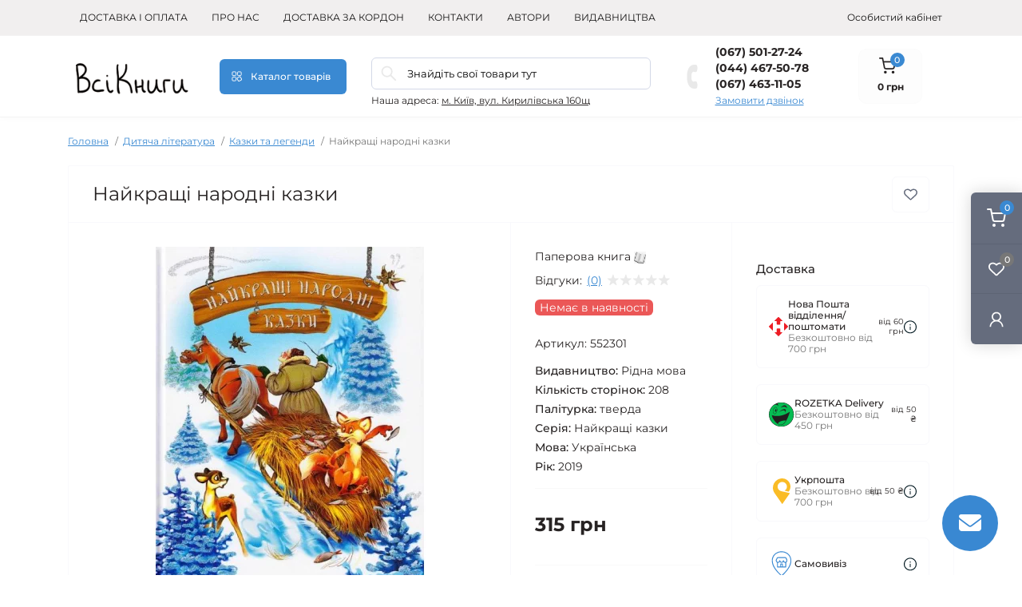

--- FILE ---
content_type: text/html; charset=utf-8
request_url: https://vsiknygy.com.ua/books/naykrashchi_narodni_kazky/
body_size: 26505
content:
<!DOCTYPE html>
<!--[if IE]><![endif]-->
<!--[if IE 8 ]><html dir="ltr" lang="uk" class="ie8"><![endif]-->
<!--[if IE 9 ]><html dir="ltr" lang="uk" class="ie9"><![endif]-->
<!--[if (gt IE 9)|!(IE)]><!-->
<html dir="ltr" lang="uk" class="body-product">
<!--<![endif]-->
<head>
<meta charset="UTF-8" />
<meta name="viewport" content="width=device-width, initial-scale=1.0">
<title>Найкращі народні казки,  - купити книгу | ВсіКниги</title>
<meta property="og:title" content="Найкращі народні казки,  - купити книгу | ВсіКниги" />
<meta property="og:description" content="Купити книгу 📖  Найкращі народні казки ⭐ Замовляйте у «ВсіКниги». ⚡ Швидка доставка по Україні. Ціна — 315 грн" />
<meta property="og:site_name" content="Інтернет книгарня ВсіКниги" />
<meta property="og:url" content="https://vsiknygy.com.ua/books/naykrashchi_narodni_kazky/" />
<meta property="og:image" content="https://vsiknygy.com.ua/image/catalog/upload/iblock/3d5/3d5078c3b7bc9f5f8c8052c907db7383.jpg" />
<meta property="og:image:type" content="image/jpeg" />
<meta property="og:image:width" content="481" />
<meta property="og:image:height" content="600" />
<meta property="og:image:alt" content="Найкращі народні казки" />
<meta property="og:type" content="product" />
<meta name="robots" content="max-image-preview:large">
<!-- Google Tag Manager -->
<script id="octGtm">(function(w,d,s,l,i){w[l]=w[l]||[];w[l].push({'gtm.start':
new Date().getTime(),event:'gtm.js'});var f=d.getElementsByTagName(s)[0],
j=d.createElement(s),dl=l!='dataLayer'?'&l='+l:'';j.async=true;j.src=
'https://www.googletagmanager.com/gtm.js?id='+i+dl;f.parentNode.insertBefore(j,f);
})(window,document,'script','dataLayer','GTM-MTQQNMMD');</script>
<!-- End Google Tag Manager -->
<base href="https://vsiknygy.com.ua/" />
<meta name="description" content="Купити книгу 📖  Найкращі народні казки ⭐ Замовляйте у «ВсіКниги». ⚡ Швидка доставка по Україні. Ціна — 315 грн" />
<link rel="preload" as="image" href="https://vsiknygy.com.ua/image/cache/webp/catalog/upload/iblock/3d5/3d5078c3b7bc9f5f8c8052c907db7383-380x420.webp">
<link rel="preload" as="image" href="https://vsiknygy.com.ua/image/catalog/1lazy/b11e8eb74f9a1f96e4346fcb6311d4fd.png">
<link rel="preload" as="style" href="catalog/view/theme/oct_remarket/stylesheet/main.css">
<link href="catalog/view/theme/oct_remarket/stylesheet/main.css" rel="stylesheet" media="screen" />
<link rel="preload" as="style" href="catalog/view/theme/oct_remarket/stylesheet/oct_stickers.css">
<link href="catalog/view/theme/oct_remarket/stylesheet/oct_stickers.css" rel="stylesheet" media="screen" />
<link rel="preload" as="style" href="catalog/view/theme/oct_remarket/stylesheet/dynamic_stylesheet_0.css">
<link href="catalog/view/theme/oct_remarket/stylesheet/dynamic_stylesheet_0.css" rel="stylesheet" media="screen" />
<link rel="preload" as="style" href="catalog/view/javascript/jquery/magnific/magnific-popup.css">
<link href="catalog/view/javascript/jquery/magnific/magnific-popup.css" rel="stylesheet" media="screen" />
<link rel="preload" as="style" href="catalog/view/theme/oct_remarket/js/slick/slick.min.css">
<link href="catalog/view/theme/oct_remarket/js/slick/slick.min.css" rel="stylesheet" media="screen" />
<link rel="preload" as="style" href="catalog/view/theme/oct_remarket/js/fancybox/jquery.fancybox.min.css">
<link href="catalog/view/theme/oct_remarket/js/fancybox/jquery.fancybox.min.css" rel="stylesheet" media="screen" />
<script src="catalog/view/theme/oct_remarket/js/jquery-3.6.0.min.js"></script>
<script src="catalog/view/theme/oct_remarket/js/popper.min.js"></script>
<script src="catalog/view/theme/oct_remarket/js/bootstrap.min.js"></script>
<script src="catalog/view/theme/oct_remarket/js/main.js"></script>
<script src="catalog/view/theme/oct_remarket/js/bootstrap-notify/bootstrap-notify.js"></script>
<script src="catalog/view/theme/oct_remarket/js/common.js"></script>
<script src="catalog/view/javascript/jquery/jquery-ui/jquery-ui.min.js"></script>
<script src="catalog/view/javascript/jquery/jquery-ui/jquery.ui.touch-punch.min.js"></script>
<script src="catalog/view/javascript/jquery/magnific/jquery.magnific-popup.min.js"></script>
<script src="catalog/view/theme/oct_remarket/js/slick/slick.min.js"></script>
<script src="catalog/view/theme/oct_remarket/js/fancybox/jquery.fancybox.min.js"></script>
<script src="catalog/view/theme/oct_remarket/js/zoom/jquery.zoom.js"></script>
<link href="https://vsiknygy.com.ua/books/naykrashchi_narodni_kazky/" rel="canonical" />
<link href="https://vsiknygy.com.ua/image/catalog/1lazy/novyĭproekt.png" rel="icon" />
<!-- Global site tag (gtag.js) - Google Analytics -->
<script async src="https://www.googletagmanager.com/gtag/js?id=UA-39821632-3"></script>
<script id="octAnalytics">
	window.dataLayer = window.dataLayer || [];

	function gtag(){dataLayer.push(arguments);}

	gtag('js', new Date());

	gtag('config', 'UA-39821632-3');

		gtag('config', 'GT-KDD6963');
	</script>

<!-- Google tag (gtag.js) -->
<script async src="https://www.googletagmanager.com/gtag/js?id=G-J80HW6V99W"></script>
<script>
  window.dataLayer = window.dataLayer || [];
  function gtag(){dataLayer.push(arguments);}
  gtag('js', new Date());

  gtag('config', 'G-J80HW6V99W');
</script>

<!-- Google Tag Manager -->
<script>(function(w,d,s,l,i){w[l]=w[l]||[];w[l].push({'gtm.start':
new Date().getTime(),event:'gtm.js'});var f=d.getElementsByTagName(s)[0],
j=d.createElement(s),dl=l!='dataLayer'?'&l='+l:'';j.async=true;j.src=
'https://www.googletagmanager.com/gtm.js?id='+i+dl;f.parentNode.insertBefore(j,f);
})(window,document,'script','dataLayer','GTM-MTQQNMMD');</script>
<!-- End Google Tag Manager -->

<!-- Google tag (gtag.js) -->
<script async src="https://www.googletagmanager.com/gtag/js?id=AW-11368430033"></script>
<script>
  window.dataLayer = window.dataLayer || [];
  function gtag(){dataLayer.push(arguments);}
  gtag('js', new Date());

  gtag('config', 'AW-11368430033');
</script>

<script>!function(f,b,e,v,n,t,s){if(f.fbq)return;n=f.fbq=function(){n.callMethod?n.callMethod.apply(n,arguments):n.queue.push(arguments)};if(!f._fbq)f._fbq=n;n.push=n;n.loaded=!0;n.version='2.0';n.queue=[];t=b.createElement(e);t.async=!0;t.src=v;s=b.getElementsByTagName(e)[0];s.parentNode.insertBefore(t,s)}(window,document,'script','//connect.facebook.net/en_US/fbevents.js');  fbq('init', '1966841407386402');fbq('track', 'ViewContent', {value: '315.00', currency: 'UAH', content_ids: ['21451'], content_name: 'Найкращі народні казки', content_type: 'product', contents: [{"id":"21451","quantity":"1","item_price":315}], product_catalog_id:'3055270364648301'});</script>
<script>
    let octFonts = localStorage.getItem('octFonts');
    if (octFonts !== null) {
        var octHead  = document.getElementsByTagName('head')[0];
        var octLink  = document.createElement('link');
        octLink.rel  = 'stylesheet';
        octLink.type = 'text/css';
        octLink.href = location.protocol + '//' + location.host + '/catalog/view/theme/oct_remarket/stylesheet/oct-fonts.css';
        octLink.media = 'all';
        octHead.appendChild(octLink);
    }
</script>
<style>
					
					
					
					
					
					
					
					
					
					
					.table>tbody>tr>td, .table>thead>tr>td {
						vertical-align: middle;
						padding: 4px;
					}
					.table>tbody>tr:hover {
						cursor: pointer;
					}
				</style></head>
<body>   <noscript><iframe src="https://www.googletagmanager.com/ns.html?id=GTM-MTQQNMMD" height="0" width="0" style="display:none;visibility:hidden"></iframe></noscript>  <!-- Google Tag Manager (noscript) -->
<noscript><iframe src="https://www.googletagmanager.com/ns.html?id=GTM-MTQQNMMD" height="0" width="0" style="display:none;visibility:hidden"></iframe></noscript>
<!-- End Google Tag Manager (noscript) -->
<div class="oct-fixed-bar fixed-right d-none d-lg-block">
        <div onclick="octPopupCart();" class="oct-fixed-bar-item oct-fixed-bar-item-cart" title="Кошик">
        <img src="https://vsiknygy.com.ua/catalog/view/theme/oct_remarket/img/sprite.svg#include--fixed-bar-cart" alt="Кошик" width="24" height="24">
        <span class="oct-fixed-bar-quantity oct-fixed-bar-quantity-cart">0</span>
    </div>
            <a href="https://vsiknygy.com.ua/ua_compare_products/" class="oct-fixed-bar-item oct-fixed-bar-item-compare" title="Список порівняння">
        <img src="https://vsiknygy.com.ua/catalog/view/theme/oct_remarket/img/sprite.svg#include--fixed-bar-compare" alt="Список порівняння" width="24" height="24">
        <span class="oct-fixed-bar-quantity oct-fixed-bar-compare-quantity">0</span>
    </a>
            <a href="https://vsiknygy.com.ua/ua_wishlist/" class="oct-fixed-bar-item oct-fixed-bar-item-wishlist" title="Список бажань">
        <img src="https://vsiknygy.com.ua/catalog/view/theme/oct_remarket/img/sprite.svg#include--fixed-bar-wishlist" alt="Список бажань" width="24" height="20">
        <span class="oct-fixed-bar-quantity oct-fixed-bar-wishlist-quantity">0</span>
    </a>
                            <div onclick="octPopupLogin();" class="oct-fixed-bar-item oct-fixed-bar-item-viewed" title="Особистий кабінет">
            <img src="https://vsiknygy.com.ua/catalog/view/theme/oct_remarket/img/sprite.svg#include--fixed-bar-account" alt="Особистий кабінет" width="20" height="22">
        </div>
            </div>
<nav id="rm_mobile_nav" class="d-lg-none fixed-top d-flex align-items-center justify-content-between">
    <button type="button" id="rm_mobile_menu_button" class="rm-btn primary rm_mobile_sidebar_toggle" onclick="rmSidebar('Меню', 'menu');" aria-label="Menu">
        <span class="rm-btn-icon">
            <span></span>
            <span></span>
            <span></span>
        </span>
    </button>
    <div class="rm-mobile-nav-buttons d-flex">
                <button type="button"  class="rm-mobile-nav-buttons-btn rm-mobile-locatons-btn" onclick="rmSidebar('Наша адреса', 'locations');" aria-label="Locations">
            <img src="catalog/view/theme/oct_remarket/img/sprite.svg#include--mobile-locations-icon" alt="" width="20" height="20">
        </button>
                        <button type="button" class="rm-mobile-nav-buttons-btn rm-mobile-contacts-btn" onclick="rmSidebar('Контакти', 'contacts');" aria-label="Contacts">
            <img src="catalog/view/theme/oct_remarket/img/sprite.svg#include--mobile-contacts-icon" alt="" width="21" height="21">
        </button>
            </div>
</nav>

<div id="rm_sidebar" class="rm-sidebar">
    <div class="rm-sidebar-content">
        <div class="rm-sidebar-title d-flex alig-items-center justify-content-between">
            <span class="rm-sidebar-title-text">Меню</span>
            <span class="rm-sidebar-title-close modal-close">
                <span aria-hidden="true" class="modal-close-icon modal-close-left"></span>
                <span aria-hidden="true" class="modal-close-icon modal-close-right"></span>
            </span>
        </div>
        <div id="rm_sidebar_content"></div>
    </div>
</div>
<nav id="top" class="top-nav d-none d-lg-block">
	<div class="container d-flex justify-content-between">
	  			<ul class="top-nav-info-list list-unstyled d-flex align-items-center text-uppercase">
						<li><a href="/delivery_ua">Доставка і оплата</a></li>
						<li><a href="/about-us-ua">Про нас</a></li>
						<li><a href="/kordon">Доставка за кордон</a></li>
						<li><a href="/contacts_ua">Контакти</a></li>
						<li><a href="/brands_ua">Автори</a></li>
						<li><a href="/vidavnictva_1">Видавництва</a></li>
					</ul>
				<div class="top-nav-account-links list-unstyled d-flex">
			
			
            			<div class="top-nav-account-links-item rm-dropdown-box">
								<span onclick="octPopupLogin();" title="Особистий кабінет" class="d-flex align-items-center" role="button" aria-haspopup="true">Особистий кабінет</span>
					        </div>
            		</div>
	</div>
</nav>
<header>
  <div class="container-fluid container-sm">
    <div class="row align-items-center flex-column flex-md-row">
		    	<div class="col-md-3 col-lg-2 order-0">
            <div id="logo" class="d-flex align-items-center justify-content-center">
    			    			<a href="https://vsiknygy.com.ua/">
    				<img src="https://vsiknygy.com.ua/image/catalog/1lazy/b11e8eb74f9a1f96e4346fcb6311d4fd.png" title="Інтернет книгарня ВсіКниги" alt="Інтернет книгарня ВсіКниги" class="img-fluid" width="141" height="64" />
    			</a>
    			            </div>
		</div>
		        <div class="col-2 d-none d-lg-block order-1">
            <button id="menu_toggle_button" type="button" aria-label="Menu" class="rm-btn primary d-flex align-items-center justify-content-between">
                <span class="rm-btn-icon">
                    <img class="catalog-icon" src="catalog/view/theme/oct_remarket/img/sprite.svg#include--footer-catalog-icon" alt="" width="14" height="14">
                    <img class="close-icon" src="catalog/view/theme/oct_remarket/img/sprite.svg#include--close-catalog-icon" alt="" width="14" height="14">
                </span>
                <span class="rm-btn-text">Каталог товарів</span>
            </button>
        </div>
        <div class="col-12 col-md-6 col-lg-4 order-3 order-md-2 mt-lg-2 mt-xl-3">
            <form id="search" class="rm-search">
    <input id="input_search" type="text" name="search" value="" placeholder="Знайдіть свої товари тут" class="w-100 h-100">
    <button type="button" aria-label="Search" id="rm-search-button" class="btn-search d-flex align-items-center justify-content-center"><img src="https://vsiknygy.com.ua/catalog/view/theme/oct_remarket/img/sprite.svg#include--header-search-icon" alt="" width="20" height="20" /></button>
	<div id="rm_livesearch_close" onclick="clearLiveSearch();" class="d-flex align-items-center justify-content-center"><img src="https://vsiknygy.com.ua/catalog/view/theme/oct_remarket/img/sprite.svg#include--livesearch-close-icon" alt="" width="25" height="25" /></div>
	<div id="rm_livesearch"></div>
</form>

<script>
function clearLiveSearch() {
	$('#rm_livesearch_close').removeClass('visible');
    $('#rm_overlay').removeClass('active');
	$('#rm_livesearch').removeClass('expanded');
	$('#rm_livesearch').html('');
	$('#input_search').val('').removeClass('active');
}

$(document).ready(function() {
	let timer, delay = 500;

    $('#input_search').keyup(function(event) {
	    switch(event.keyCode) {
			case 37:
			case 39:
			case 38:
			case 40:
				return;
			case 27:
				clearLiveSearch();
				return;
		  }

	    clearTimeout(timer);

	    timer = setTimeout(function() {
	        let value = $('#search input[name=\'search\']').val();

			if (value.length >= 2) {
				let key = encodeURIComponent(value);
				octsearch.search(key, 'desktop');
			} else if (value.length === 0) {
				clearLiveSearch();
			}

	    }, delay );
	});
});

var octsearch = {
	'search': function(key, type) {
		$.ajax({
			url: 'index.php?route=octemplates/module/oct_live_search',
			type: 'post',
			data: 'key=' + key,
			dataType: 'html',
			cache: false,
			beforeSend: function() {
				$('#rm_livesearch').addClass('expanded');
				let loader = document.createElement('div');

				loader.classList.add('spinner-border');
				loader.setAttribute('role', 'status');
				loader.innerHTML = '<span class="sr-only">Loading...</span>';
				$('#search').append(loader);
			},
			success: function(data) {
				$('#rm_livesearch').html(data);

				if(data = data.match(/livesearch/g)) {
					$('#rm_livesearch_close').addClass('visible');
	                $('#input_search, #rm_overlay').addClass('active');
                    $('#rm_overlay').addClass('transparent');

				} else {
					$('#rm_livesearch_close').removeClass('visible');
	                $('#input_search, #rm_overlay').removeClass('active');
				}
			},
			complete: function() {
				$('#search .spinner-border').remove();
			}
		});
	}
}
</script>

                		<div class="rm-header-address d-none d-lg-block">
    	        <div class="rm-dropdown-box w-100">
                    <div class="rm-dropdown-toggle">
                        <span>Наша адреса:</span>
                        <span class="rm-header-address-link">м. Київ, вул. Кирилівська 160щ</span>
                    </div>
    				<div class="rm-dropdown">
    					<div id="rm_header_locations" class="rm-dropdown-inner">
                            <div class="rm-header-location-inner">
                                <div class="rm-header-location active">
                                    <div class="d-flex align-items-center">
                                        <div class="rm-header-location-address">м. Київ, вул. Кирилівська 160щ</div>
                                                                            </div>
                                                                        <div class="rm-header-location-collapsed">
                                                                                <div class="rm-header-location-phones">
                                            <span>Телефони:</span>
                                                                                        <a href="tel:0675012724">(067) 501-27-24</a>
                                                                                        <a href="tel:0444675078">(044) 467-50-78</a>
                                                                                        <a href="tel:0674631105">(067) 463-11-05</a>
                                                                                    </div>
                                                                                                                        <div class="rm-header-location-shedule">
                                                                                        <span>Пн - Пт    9:00-17:00</span><br>
                                                                                        <span>Субота	Вихідний</span><br>
                                                                                        <span>Неділя	Вихідний</span><br>
                                                                                    </div>
                                                                                                                        <div class="rm-header-location-map">
                					    	<div id="oct-contact-map" class="not_in"></div>
                					    <script>
                                            var width = document.documentElement.clientWidth;

                                            if (width > 992) {
                    					    	$('.rm-dropdown-toggle').on('mouseenter mouseleave', function() {
                    						    	octShowMap('<iframe src="https://www.google.com/maps/embed?pb=!1m18!1m12!1m3!1d10152.58486443296!2d30.449450372841422!3d50.49423639560624!2m3!1f0!2f0!3f0!3m2!1i1024!2i768!4f13.1!3m3!1m2!1s0x40d4cdd9eac83755%3A0x894e2ffe609de8d5!2z0JLRgdGW0JrQvdC40LPQuA!5e0!3m2!1suk!2sua!4v1692612370121!5m2!1suk!2sua" width="600" height="450" style="border:0;" allowfullscreen="" loading="lazy" referrerpolicy="no-referrer-when-downgrade"></iframe>', '#oct-contact-map');
                    							});
                                            } else {
                                                $('.rm-dropdown-toggle').on('click', function() {
                    						    	octShowMap('<iframe src="https://www.google.com/maps/embed?pb=!1m18!1m12!1m3!1d10152.58486443296!2d30.449450372841422!3d50.49423639560624!2m3!1f0!2f0!3f0!3m2!1i1024!2i768!4f13.1!3m3!1m2!1s0x40d4cdd9eac83755%3A0x894e2ffe609de8d5!2z0JLRgdGW0JrQvdC40LPQuA!5e0!3m2!1suk!2sua!4v1692612370121!5m2!1suk!2sua" width="600" height="450" style="border:0;" allowfullscreen="" loading="lazy" referrerpolicy="no-referrer-when-downgrade"></iframe>', '#oct-contact-map');
                    							});
                                            }
                					    </script>
                                        </div>
                					                                        </div>
                                                                    </div>
                                                            </div>
                            <div class="d-flex justify-content-center rm-header-location-contacts-btn">
                                <a href="https://vsiknygy.com.ua/contacts_ua/" class="rm-btn secondary">
                                    <span class="rm-btn-text">До контактів</span>
                                </a>
                            </div>
    				    </div>
    				</div>
    			</div>
    		</div>
    		        </div>
				<div class="col-12 col-md-3 col-lg-2 d-none d-md-flex justify-content-center order-2 order-md-3">
          <div class="rm-header-phones d-flex align-items-center">
            <div class="rm-header-phones-icon">
              <img src="https://vsiknygy.com.ua/catalog/view/theme/oct_remarket/img/sprite.svg#include--header-phones-icon" alt="" width="30" height="30">
            </div>
            <div class="rm-header-phones-list">
                        <a href="tel:0675012724" class="rm-header-phones-list-item">(067) 501-27-24</a>
                        <a href="tel:0444675078" class="rm-header-phones-list-item">(044) 467-50-78</a>
                        <a href="tel:0674631105" class="rm-header-phones-list-item">(067) 463-11-05</a>
                        			<span class="rm-header-phones-list-link blue-link rm-phone-link" onclick="octPopupCallPhone();">Замовити дзвінок</span>
			            </div>
          </div>
        </div>
                <div class="col-md-2 d-lg-flex justify-content-center order-4">
            <button title="Кошик" id="cart" class="rm-header-cart d-flex flex-column align-items-center" type="button" onclick="octPopupCart();">
<span class="rm-header-cart-icon position-relative">
    <img src="catalog/view/theme/oct_remarket/img/sprite.svg#include--header-cart-icon" alt="cart-icon" width="21" height="21">
    <span class="rm-header-cart-quantity">0</span>
</span>
<span class="rm-header-cart-text">0 грн</span>
</button>

        </div>
        <div id="rm-menu" class="rm-menu d-none d-lg-block">
    <nav>
        <ul class="rm-menu-list list-unstyled">
                        <li class="rm-menu-list-item">
                <div class="d-flex align-items-center justify-content-between">
                    <a href="https://vsiknygy.com.ua/books/katalog-tovariv/promotions_and_discounts" target="_blank" class="rm-menu-list-item-link d-flex align-items-center">
                                                    <img class="rm-menu-list-item-icon" src="https://vsiknygy.com.ua/image/cache/webp/catalog/27179/discount_10925573-50x50.webp" alt="Акції" width="50" height="50">
                                                <span class="rm-menu-list-item-name">Акції</span>
                    </a>
                                    </div>
                                            </li>
                        <li class="rm-menu-list-item">
                <div class="d-flex align-items-center justify-content-between">
                    <a href="https://vsiknygy.com.ua/books/katalog-tovariv/Novelty" target="_blank" class="rm-menu-list-item-link d-flex align-items-center">
                                                    <img class="rm-menu-list-item-icon" src="https://vsiknygy.com.ua/image/cache/webp/catalog/27179/new_13651547-50x50.webp" alt="Новинки" width="50" height="50">
                                                <span class="rm-menu-list-item-name">Новинки</span>
                    </a>
                                    </div>
                                            </li>
                        <li class="rm-menu-list-item">
                <div class="d-flex align-items-center justify-content-between">
                    <a href="https://vsiknygy.com.ua/books/khudozhnya_l%D1%96teratura/"  class="rm-menu-list-item-link d-flex align-items-center">
                                                <span class="rm-menu-list-item-name">Художня література</span>
                    </a>
                                            <span class="rm-menu-list-item-chevron"></span>
                                    </div>
                                                        <div class="rm-menu-list-item-child">
                        <ul class="rm-menu-list list-unstyled">
                                                        <li class="rm-menu-list-item">
                                <div class="d-flex align-items-center justify-content-between">
                                    <a href="https://vsiknygy.com.ua/books/khudozhnya_l%D1%96teratura/%D1%96storichnij_roman/" class="rm-menu-list-item-link d-flex align-items-center">
                                        <span class="rm-menu-list-item-name">Історичні романи</span>
                                    </a>
                                                                    </div>
                                                            </li>
                                                        <li class="rm-menu-list-item">
                                <div class="d-flex align-items-center justify-content-between">
                                    <a href="https://vsiknygy.com.ua/books/khudozhnya_l%D1%96teratura/kom%D1%96ksi/" class="rm-menu-list-item-link d-flex align-items-center">
                                        <span class="rm-menu-list-item-name">Графічні романи. Комікси. Манґа</span>
                                    </a>
                                                                    </div>
                                                            </li>
                                                        <li class="rm-menu-list-item">
                                <div class="d-flex align-items-center justify-content-between">
                                    <a href="https://vsiknygy.com.ua/books/khudozhnya_l%D1%96teratura/detektiv_triler/" class="rm-menu-list-item-link d-flex align-items-center">
                                        <span class="rm-menu-list-item-name">Детективи</span>
                                    </a>
                                                                    </div>
                                                            </li>
                                                        <li class="rm-menu-list-item">
                                <div class="d-flex align-items-center justify-content-between">
                                    <a href="https://vsiknygy.com.ua/books/khudozhnya_l%D1%96teratura/romantychna-proza/" class="rm-menu-list-item-link d-flex align-items-center">
                                        <span class="rm-menu-list-item-name">Романтична проза</span>
                                    </a>
                                                                    </div>
                                                            </li>
                                                        <li class="rm-menu-list-item">
                                <div class="d-flex align-items-center justify-content-between">
                                    <a href="https://vsiknygy.com.ua/books/khudozhnya_l%D1%96teratura/sv%D1%96tova_klasika_1/" class="rm-menu-list-item-link d-flex align-items-center">
                                        <span class="rm-menu-list-item-name">Світова класика</span>
                                    </a>
                                                                    </div>
                                                            </li>
                                                        <li class="rm-menu-list-item">
                                <div class="d-flex align-items-center justify-content-between">
                                    <a href="https://vsiknygy.com.ua/books/khudozhnya_l%D1%96teratura/suchasna_sv%D1%96tova/" class="rm-menu-list-item-link d-flex align-items-center">
                                        <span class="rm-menu-list-item-name">Сучасна світова</span>
                                    </a>
                                                                    </div>
                                                            </li>
                                                        <li class="rm-menu-list-item">
                                <div class="d-flex align-items-center justify-content-between">
                                    <a href="https://vsiknygy.com.ua/books/khudozhnya_l%D1%96teratura/suchasna_ukra%D1%97nska/" class="rm-menu-list-item-link d-flex align-items-center">
                                        <span class="rm-menu-list-item-name">Сучасна українська</span>
                                    </a>
                                                                    </div>
                                                            </li>
                                                        <li class="rm-menu-list-item">
                                <div class="d-flex align-items-center justify-content-between">
                                    <a href="https://vsiknygy.com.ua/books/khudozhnya_l%D1%96teratura/goror_1/" class="rm-menu-list-item-link d-flex align-items-center">
                                        <span class="rm-menu-list-item-name">Триллери. Жахи</span>
                                    </a>
                                                                    </div>
                                                            </li>
                                                        <li class="rm-menu-list-item">
                                <div class="d-flex align-items-center justify-content-between">
                                    <a href="https://vsiknygy.com.ua/books/khudozhnya_l%D1%96teratura/ukra%D1%97nska_klasika/" class="rm-menu-list-item-link d-flex align-items-center">
                                        <span class="rm-menu-list-item-name">Українська класика</span>
                                    </a>
                                                                    </div>
                                                            </li>
                                                        <li class="rm-menu-list-item">
                                <div class="d-flex align-items-center justify-content-between">
                                    <a href="https://vsiknygy.com.ua/books/khudozhnya_l%D1%96teratura/antiutop%D1%96ya_6/" class="rm-menu-list-item-link d-flex align-items-center">
                                        <span class="rm-menu-list-item-name">Фантастика. Антиутопії</span>
                                    </a>
                                                                    </div>
                                                            </li>
                                                        <li class="rm-menu-list-item">
                                <div class="d-flex align-items-center justify-content-between">
                                    <a href="https://vsiknygy.com.ua/books/khudozhnya_l%D1%96teratura/fantastika_fentez%D1%96/" class="rm-menu-list-item-link d-flex align-items-center">
                                        <span class="rm-menu-list-item-name">Фентезі</span>
                                    </a>
                                                                    </div>
                                                            </li>
                                                        <li class="rm-menu-list-item">
                                <div class="d-flex align-items-center justify-content-between">
                                    <a href="https://vsiknygy.com.ua/books/khudozhnya_l%D1%96teratura/vonna-proza/" class="rm-menu-list-item-link d-flex align-items-center">
                                        <span class="rm-menu-list-item-name">Воєнна проза</span>
                                    </a>
                                                                    </div>
                                                            </li>
                                                        <li class="rm-menu-list-item">
                                <div class="d-flex align-items-center justify-content-between">
                                    <a href="https://vsiknygy.com.ua/books/khudozhnya_l%D1%96teratura/gumor_%D1%96_satira/" class="rm-menu-list-item-link d-flex align-items-center">
                                        <span class="rm-menu-list-item-name">Гумор і сатира</span>
                                    </a>
                                                                    </div>
                                                            </li>
                                                        <li class="rm-menu-list-item">
                                <div class="d-flex align-items-center justify-content-between">
                                    <a href="https://vsiknygy.com.ua/books/khudozhnya_l%D1%96teratura/poez%D1%96ya/" class="rm-menu-list-item-link d-flex align-items-center">
                                        <span class="rm-menu-list-item-name">Поезія</span>
                                    </a>
                                                                    </div>
                                                            </li>
                                                                                    <li class="rm-menu-list-landings">
                                <ul>
                                                                                                                                                </ul>
                            </li>
                                                    </ul>
                                        </div>
                                            </li>
                        <li class="rm-menu-list-item">
                <div class="d-flex align-items-center justify-content-between">
                    <a href="https://vsiknygy.com.ua/books/dytyacha-literatura/"  class="rm-menu-list-item-link d-flex align-items-center">
                                                <span class="rm-menu-list-item-name">Дитяча література</span>
                    </a>
                                            <span class="rm-menu-list-item-chevron"></span>
                                    </div>
                                                        <div class="rm-menu-list-item-child">
                        <ul class="rm-menu-list list-unstyled">
                                                        <li class="rm-menu-list-item">
                                <div class="d-flex align-items-center justify-content-between">
                                    <a href="https://vsiknygy.com.ua/books/dytyacha-literatura/molodshij_shk%D1%96lnij_v%D1%96k/" class="rm-menu-list-item-link d-flex align-items-center">
                                        <span class="rm-menu-list-item-name"> Дитяча проза</span>
                                    </a>
                                                                    </div>
                                                            </li>
                                                        <li class="rm-menu-list-item">
                                <div class="d-flex align-items-center justify-content-between">
                                    <a href="https://vsiknygy.com.ua/books/dytyacha-literatura/seredn%D1%96j_shk%D1%96lnij_v%D1%96k_2/" class="rm-menu-list-item-link d-flex align-items-center">
                                        <span class="rm-menu-list-item-name"> Дитяча фантастика та фентезі</span>
                                    </a>
                                                                    </div>
                                                            </li>
                                                        <li class="rm-menu-list-item">
                                <div class="d-flex align-items-center justify-content-between">
                                    <a href="https://vsiknygy.com.ua/books/dytyacha-literatura/seredn%D1%96j_shk%D1%96lnij_v%D1%96k_4/" class="rm-menu-list-item-link d-flex align-items-center">
                                        <span class="rm-menu-list-item-name">Дитячі детективи</span>
                                    </a>
                                                                    </div>
                                                            </li>
                                                        <li class="rm-menu-list-item">
                                <div class="d-flex align-items-center justify-content-between">
                                    <a href="https://vsiknygy.com.ua/books/dytyacha-literatura/entsikloped%D1%96%D1%97/" class="rm-menu-list-item-link d-flex align-items-center">
                                        <span class="rm-menu-list-item-name">Дитячі енциклопедії та пізнавальна література</span>
                                    </a>
                                                                    </div>
                                                            </li>
                                                        <li class="rm-menu-list-item">
                                <div class="d-flex align-items-center justify-content-between">
                                    <a href="https://vsiknygy.com.ua/books/dytyacha-literatura/p%D1%96znavalna_ta_rozvivayucha_l%D1%96teratura/" class="rm-menu-list-item-link d-flex align-items-center">
                                        <span class="rm-menu-list-item-name">Дитячі комікси</span>
                                    </a>
                                                                    </div>
                                                            </li>
                                                        <li class="rm-menu-list-item">
                                <div class="d-flex align-items-center justify-content-between">
                                    <a href="https://vsiknygy.com.ua/books/dytyacha-literatura/malyatam_2/" class="rm-menu-list-item-link d-flex align-items-center">
                                        <span class="rm-menu-list-item-name">Казки та легенди</span>
                                    </a>
                                                                    </div>
                                                            </li>
                                                        <li class="rm-menu-list-item">
                                <div class="d-flex align-items-center justify-content-between">
                                    <a href="https://vsiknygy.com.ua/books/dytyacha-literatura/ukra%D1%97nska_klasika_3/" class="rm-menu-list-item-link d-flex align-items-center">
                                        <span class="rm-menu-list-item-name">Класика дитячої літератури</span>
                                    </a>
                                                                    </div>
                                                            </li>
                                                        <li class="rm-menu-list-item">
                                <div class="d-flex align-items-center justify-content-between">
                                    <a href="https://vsiknygy.com.ua/books/dytyacha-literatura/prigodnitsk%D1%96/" class="rm-menu-list-item-link d-flex align-items-center">
                                        <span class="rm-menu-list-item-name">Пригодницька дитяча література</span>
                                    </a>
                                                                    </div>
                                                            </li>
                                                        <li class="rm-menu-list-item">
                                <div class="d-flex align-items-center justify-content-between">
                                    <a href="https://vsiknygy.com.ua/books/dytyacha-literatura/biografiji-dlja-ditej/" class="rm-menu-list-item-link d-flex align-items-center">
                                        <span class="rm-menu-list-item-name">Біографії для дітей</span>
                                    </a>
                                                                    </div>
                                                            </li>
                                                        <li class="rm-menu-list-item">
                                <div class="d-flex align-items-center justify-content-between">
                                    <a href="https://vsiknygy.com.ua/books/dytyacha-literatura/entsikloped%D1%96%D1%97_1/" class="rm-menu-list-item-link d-flex align-items-center">
                                        <span class="rm-menu-list-item-name">Віммельбухи</span>
                                    </a>
                                                                    </div>
                                                            </li>
                                                        <li class="rm-menu-list-item">
                                <div class="d-flex align-items-center justify-content-between">
                                    <a href="https://vsiknygy.com.ua/books/dytyacha-literatura/molod/" class="rm-menu-list-item-link d-flex align-items-center">
                                        <span class="rm-menu-list-item-name">Вірші для дітей</span>
                                    </a>
                                                                    </div>
                                                            </li>
                                                        <li class="rm-menu-list-item">
                                <div class="d-flex align-items-center justify-content-between">
                                    <a href="https://vsiknygy.com.ua/books/dytyacha-literatura/malyatam/" class="rm-menu-list-item-link d-flex align-items-center">
                                        <span class="rm-menu-list-item-name">Книги для малюків</span>
                                    </a>
                                                                    </div>
                                                            </li>
                                                        <li class="rm-menu-list-item">
                                <div class="d-flex align-items-center justify-content-between">
                                    <a href="https://vsiknygy.com.ua/books/dytyacha-literatura/p%D1%96dl%D1%96tkov%D1%96_4/" class="rm-menu-list-item-link d-flex align-items-center">
                                        <span class="rm-menu-list-item-name">Книги про Україну</span>
                                    </a>
                                                                    </div>
                                                            </li>
                                                        <li class="rm-menu-list-item">
                                <div class="d-flex align-items-center justify-content-between">
                                    <a href="https://vsiknygy.com.ua/books/dytyacha-literatura/navchalna-ta-rozvyvayucha-literatura/" class="rm-menu-list-item-link d-flex align-items-center">
                                        <span class="rm-menu-list-item-name">Навчальна та розвиваюча література</span>
                                    </a>
                                                                            <span class="rm-menu-list-item-chevron"></span>
                                                                    </div>
                                                                <div class="rm-menu-list-item-child rm-menu-list-item-child-2">
                                    <ul class="rm-menu-list list-unstyled">
                                                                                <li class="rm-menu-list-item">
                                            <div class="d-flex align-items-center justify-content-between">
                                                <a href="https://vsiknygy.com.ua/books/dytyacha-literatura/navchalna-ta-rozvyvayucha-literatura/adaptovan%D1%96_vidannya_1/" class="rm-menu-list-item-link d-flex align-items-center">
                                                    <span class="rm-menu-list-item-name">Вивчення іноземних мов </span>
                                                </a>
                                                                                            </div>
                                                                                    </li>
                                                                                <li class="rm-menu-list-item">
                                            <div class="d-flex align-items-center justify-content-between">
                                                <a href="https://vsiknygy.com.ua/books/dytyacha-literatura/navchalna-ta-rozvyvayucha-literatura/pidhotovka-do-shkoly-ta-rozvyvayucha-literatura/" class="rm-menu-list-item-link d-flex align-items-center">
                                                    <span class="rm-menu-list-item-name">Підготовка до школи та розвиваюча література</span>
                                                </a>
                                                                                            </div>
                                                                                    </li>
                                                                                <li class="rm-menu-list-item">
                                            <div class="d-flex align-items-center justify-content-between">
                                                <a href="https://vsiknygy.com.ua/books/dytyacha-literatura/navchalna-ta-rozvyvayucha-literatura/molodshij_shk%D1%96lnij_v%D1%96k_29/" class="rm-menu-list-item-link d-flex align-items-center">
                                                    <span class="rm-menu-list-item-name">Шкільна  навчальна література</span>
                                                </a>
                                                                                            </div>
                                                                                    </li>
                                                                                                                    </ul>
                                </div>
                                                            </li>
                                                        <li class="rm-menu-list-item">
                                <div class="d-flex align-items-center justify-content-between">
                                    <a href="https://vsiknygy.com.ua/books/dytyacha-literatura/podarunkov%D1%96_dityach%D1%96/" class="rm-menu-list-item-link d-flex align-items-center">
                                        <span class="rm-menu-list-item-name">Подарункові дитячі</span>
                                    </a>
                                                                    </div>
                                                            </li>
                                                        <li class="rm-menu-list-item">
                                <div class="d-flex align-items-center justify-content-between">
                                    <a href="https://vsiknygy.com.ua/books/dytyacha-literatura/%D1%96gri_ta_rozvagi_1/" class="rm-menu-list-item-link d-flex align-items-center">
                                        <span class="rm-menu-list-item-name"> Розмальовки та інтерактивні книги</span>
                                    </a>
                                                                            <span class="rm-menu-list-item-chevron"></span>
                                                                    </div>
                                                                <div class="rm-menu-list-item-child rm-menu-list-item-child-2">
                                    <ul class="rm-menu-list list-unstyled">
                                                                                <li class="rm-menu-list-item">
                                            <div class="d-flex align-items-center justify-content-between">
                                                <a href="https://vsiknygy.com.ua/books/dytyacha-literatura/%D1%96gri_ta_rozvagi_1/rozvivayuch%D1%96_1/" class="rm-menu-list-item-link d-flex align-items-center">
                                                    <span class="rm-menu-list-item-name">Інтерактивні книги. Дитячі наклейки</span>
                                                </a>
                                                                                            </div>
                                                                                    </li>
                                                                                <li class="rm-menu-list-item">
                                            <div class="d-flex align-items-center justify-content-between">
                                                <a href="https://vsiknygy.com.ua/books/dytyacha-literatura/%D1%96gri_ta_rozvagi_1/rozmalvki/" class="rm-menu-list-item-link d-flex align-items-center">
                                                    <span class="rm-menu-list-item-name">Розмальовки</span>
                                                </a>
                                                                                            </div>
                                                                                    </li>
                                                                                                                    </ul>
                                </div>
                                                            </li>
                                                        <li class="rm-menu-list-item">
                                <div class="d-flex align-items-center justify-content-between">
                                    <a href="https://vsiknygy.com.ua/books/dytyacha-literatura/schodenniki-albomi-anketi-bloknoti/" class="rm-menu-list-item-link d-flex align-items-center">
                                        <span class="rm-menu-list-item-name">Щоденники. Альбоми. Анкети. Записники</span>
                                    </a>
                                                                    </div>
                                                            </li>
                                                                                </ul>
                                        </div>
                                            </li>
                        <li class="rm-menu-list-item">
                <div class="d-flex align-items-center justify-content-between">
                    <a href="https://vsiknygy.com.ua/books/p%D1%96dl%D1%96tkov%D1%96/"  class="rm-menu-list-item-link d-flex align-items-center">
                                                <span class="rm-menu-list-item-name">Підліткова література</span>
                    </a>
                                            <span class="rm-menu-list-item-chevron"></span>
                                    </div>
                                                        <div class="rm-menu-list-item-child">
                        <ul class="rm-menu-list list-unstyled">
                                                        <li class="rm-menu-list-item">
                                <div class="d-flex align-items-center justify-content-between">
                                    <a href="https://vsiknygy.com.ua/books/p%D1%96dl%D1%96tkov%D1%96/pidlitkovi-prigodi/" class="rm-menu-list-item-link d-flex align-items-center">
                                        <span class="rm-menu-list-item-name">Екшн та пригоди для молоді</span>
                                    </a>
                                                                    </div>
                                                            </li>
                                                        <li class="rm-menu-list-item">
                                <div class="d-flex align-items-center justify-content-between">
                                    <a href="https://vsiknygy.com.ua/books/p%D1%96dl%D1%96tkov%D1%96/mana-ta-komiksi-dlja-pidlitkiv/" class="rm-menu-list-item-link d-flex align-items-center">
                                        <span class="rm-menu-list-item-name">Манґа та комікси для підлітків</span>
                                    </a>
                                                                    </div>
                                                            </li>
                                                        <li class="rm-menu-list-item">
                                <div class="d-flex align-items-center justify-content-between">
                                    <a href="https://vsiknygy.com.ua/books/p%D1%96dl%D1%96tkov%D1%96/pidlitkovi-detektivi/" class="rm-menu-list-item-link d-flex align-items-center">
                                        <span class="rm-menu-list-item-name">Підліткові детективи</span>
                                    </a>
                                                                    </div>
                                                            </li>
                                                        <li class="rm-menu-list-item">
                                <div class="d-flex align-items-center justify-content-between">
                                    <a href="https://vsiknygy.com.ua/books/p%D1%96dl%D1%96tkov%D1%96/pidlitkova-proza/" class="rm-menu-list-item-link d-flex align-items-center">
                                        <span class="rm-menu-list-item-name">Підліткова проза</span>
                                    </a>
                                                                    </div>
                                                            </li>
                                                        <li class="rm-menu-list-item">
                                <div class="d-flex align-items-center justify-content-between">
                                    <a href="https://vsiknygy.com.ua/books/p%D1%96dl%D1%96tkov%D1%96/pidlitkove-fentezi-ta-fantastika/" class="rm-menu-list-item-link d-flex align-items-center">
                                        <span class="rm-menu-list-item-name">Підліткове фентезі та фантастика</span>
                                    </a>
                                                                    </div>
                                                            </li>
                                                        <li class="rm-menu-list-item">
                                <div class="d-flex align-items-center justify-content-between">
                                    <a href="https://vsiknygy.com.ua/books/p%D1%96dl%D1%96tkov%D1%96/pidlitkova-piznavalna-literatura/" class="rm-menu-list-item-link d-flex align-items-center">
                                        <span class="rm-menu-list-item-name">Підлітковий нон-фікшн та енциклопедії</span>
                                    </a>
                                                                    </div>
                                                            </li>
                                                                                </ul>
                                        </div>
                                            </li>
                        <li class="rm-menu-list-item">
                <div class="d-flex align-items-center justify-content-between">
                    <a href="https://vsiknygy.com.ua/books/istorichna-ta-dokumentalna-literatura/"  class="rm-menu-list-item-link d-flex align-items-center">
                                                <span class="rm-menu-list-item-name">Історія</span>
                    </a>
                                            <span class="rm-menu-list-item-chevron"></span>
                                    </div>
                                                        <div class="rm-menu-list-item-child">
                        <ul class="rm-menu-list list-unstyled">
                                                        <li class="rm-menu-list-item">
                                <div class="d-flex align-items-center justify-content-between">
                                    <a href="https://vsiknygy.com.ua/books/istorichna-ta-dokumentalna-literatura/%D1%96stor%D1%96ya_ukra%D1%97ni/" class="rm-menu-list-item-link d-flex align-items-center">
                                        <span class="rm-menu-list-item-name">Історія України</span>
                                    </a>
                                                                    </div>
                                                            </li>
                                                        <li class="rm-menu-list-item">
                                <div class="d-flex align-items-center justify-content-between">
                                    <a href="https://vsiknygy.com.ua/books/istorichna-ta-dokumentalna-literatura/vsesv%D1%96tnya_%D1%96stor%D1%96ya/" class="rm-menu-list-item-link d-flex align-items-center">
                                        <span class="rm-menu-list-item-name">Всесвітня історія</span>
                                    </a>
                                                                    </div>
                                                            </li>
                                                                                </ul>
                                        </div>
                                            </li>
                        <li class="rm-menu-list-item">
                <div class="d-flex align-items-center justify-content-between">
                    <a href="https://vsiknygy.com.ua/books/biohrafii-ta-publitsystyka/"  class="rm-menu-list-item-link d-flex align-items-center">
                                                <span class="rm-menu-list-item-name">Біографії та публіцистика</span>
                    </a>
                                            <span class="rm-menu-list-item-chevron"></span>
                                    </div>
                                                        <div class="rm-menu-list-item-child">
                        <ul class="rm-menu-list list-unstyled">
                                                        <li class="rm-menu-list-item">
                                <div class="d-flex align-items-center justify-content-between">
                                    <a href="https://vsiknygy.com.ua/books/biohrafii-ta-publitsystyka/b%D1%96ograf%D1%96%D1%97/" class="rm-menu-list-item-link d-flex align-items-center">
                                        <span class="rm-menu-list-item-name">Біографії</span>
                                    </a>
                                                                    </div>
                                                            </li>
                                                        <li class="rm-menu-list-item">
                                <div class="d-flex align-items-center justify-content-between">
                                    <a href="https://vsiknygy.com.ua/books/biohrafii-ta-publitsystyka/memuari_1/" class="rm-menu-list-item-link d-flex align-items-center">
                                        <span class="rm-menu-list-item-name">Мемуари, щоденники</span>
                                    </a>
                                                                    </div>
                                                            </li>
                                                        <li class="rm-menu-list-item">
                                <div class="d-flex align-items-center justify-content-between">
                                    <a href="https://vsiknygy.com.ua/books/biohrafii-ta-publitsystyka/publ%D1%96tsistika/" class="rm-menu-list-item-link d-flex align-items-center">
                                        <span class="rm-menu-list-item-name">Публіцистика</span>
                                    </a>
                                                                    </div>
                                                            </li>
                                                                                </ul>
                                        </div>
                                            </li>
                        <li class="rm-menu-list-item">
                <div class="d-flex align-items-center justify-content-between">
                    <a href="https://vsiknygy.com.ua/books/naukovo_populyarn%D1%96_6/"  class="rm-menu-list-item-link d-flex align-items-center">
                                                <span class="rm-menu-list-item-name">Науково-популярні</span>
                    </a>
                                            <span class="rm-menu-list-item-chevron"></span>
                                    </div>
                                                        <div class="rm-menu-list-item-child">
                        <ul class="rm-menu-list list-unstyled">
                                                        <li class="rm-menu-list-item">
                                <div class="d-flex align-items-center justify-content-between">
                                    <a href="https://vsiknygy.com.ua/books/naukovo_populyarn%D1%96_6/dlya_program%D1%96st%D1%96v/" class="rm-menu-list-item-link d-flex align-items-center">
                                        <span class="rm-menu-list-item-name">Наука та технології</span>
                                    </a>
                                                                    </div>
                                                            </li>
                                                        <li class="rm-menu-list-item">
                                <div class="d-flex align-items-center justify-content-between">
                                    <a href="https://vsiknygy.com.ua/books/naukovo_populyarn%D1%96_6/prirodnich%D1%96_nauki/" class="rm-menu-list-item-link d-flex align-items-center">
                                        <span class="rm-menu-list-item-name">Точні та природничі науки</span>
                                    </a>
                                                                    </div>
                                                            </li>
                                                                                </ul>
                                        </div>
                                            </li>
                        <li class="rm-menu-list-item">
                <div class="d-flex align-items-center justify-content-between">
                    <a href="https://vsiknygy.com.ua/books/medychna_literatura/"  class="rm-menu-list-item-link d-flex align-items-center">
                                                <span class="rm-menu-list-item-name">Медична література</span>
                    </a>
                                            <span class="rm-menu-list-item-chevron"></span>
                                    </div>
                                                        <div class="rm-menu-list-item-child">
                        <ul class="rm-menu-list list-unstyled">
                                                        <li class="rm-menu-list-item">
                                <div class="d-flex align-items-center justify-content-between">
                                    <a href="https://vsiknygy.com.ua/books/medychna_literatura/populyarna-medytsyna/" class="rm-menu-list-item-link d-flex align-items-center">
                                        <span class="rm-menu-list-item-name">Популярна медицина та здоров'я</span>
                                    </a>
                                                                    </div>
                                                            </li>
                                                        <li class="rm-menu-list-item">
                                <div class="d-flex align-items-center justify-content-between">
                                    <a href="https://vsiknygy.com.ua/books/medychna_literatura/zhinoche-zdorovya/" class="rm-menu-list-item-link d-flex align-items-center">
                                        <span class="rm-menu-list-item-name">Жіноче здоров'я: вагітність, пологи, догляд</span>
                                    </a>
                                                                    </div>
                                                            </li>
                                                                                </ul>
                                        </div>
                                            </li>
                        <li class="rm-menu-list-item">
                <div class="d-flex align-items-center justify-content-between">
                    <a href="https://vsiknygy.com.ua/books/psikholog%D1%96ya/"  class="rm-menu-list-item-link d-flex align-items-center">
                                                <span class="rm-menu-list-item-name">Психологія. Саморозвиток. Виховання</span>
                    </a>
                                            <span class="rm-menu-list-item-chevron"></span>
                                    </div>
                                                        <div class="rm-menu-list-item-child">
                        <ul class="rm-menu-list list-unstyled">
                                                        <li class="rm-menu-list-item">
                                <div class="d-flex align-items-center justify-content-between">
                                    <a href="https://vsiknygy.com.ua/books/psikholog%D1%96ya/l%D1%96teratura_dlya_batk%D1%96v/" class="rm-menu-list-item-link d-flex align-items-center">
                                        <span class="rm-menu-list-item-name">Виховання. Дитяча психологія</span>
                                    </a>
                                                                    </div>
                                                            </li>
                                                        <li class="rm-menu-list-item">
                                <div class="d-flex align-items-center justify-content-between">
                                    <a href="https://vsiknygy.com.ua/books/psikholog%D1%96ya/prikladna_psikholog%D1%96ya/" class="rm-menu-list-item-link d-flex align-items-center">
                                        <span class="rm-menu-list-item-name">Популярна психологія</span>
                                    </a>
                                                                    </div>
                                                            </li>
                                                        <li class="rm-menu-list-item">
                                <div class="d-flex align-items-center justify-content-between">
                                    <a href="https://vsiknygy.com.ua/books/psikholog%D1%96ya/samorozvitok_motivats%D1%96ya/" class="rm-menu-list-item-link d-flex align-items-center">
                                        <span class="rm-menu-list-item-name">Саморозвиток. Мотивація</span>
                                    </a>
                                                                    </div>
                                                            </li>
                                                                                </ul>
                                        </div>
                                            </li>
                        <li class="rm-menu-list-item">
                <div class="d-flex align-items-center justify-content-between">
                    <a href="https://vsiknygy.com.ua/books/b%D1%96znes_l%D1%96teratura_1/"  class="rm-menu-list-item-link d-flex align-items-center">
                                                <span class="rm-menu-list-item-name">Економіка. Бізнес література</span>
                    </a>
                                            <span class="rm-menu-list-item-chevron"></span>
                                    </div>
                                                        <div class="rm-menu-list-item-child">
                        <ul class="rm-menu-list list-unstyled">
                                                        <li class="rm-menu-list-item">
                                <div class="d-flex align-items-center justify-content-between">
                                    <a href="https://vsiknygy.com.ua/books/b%D1%96znes_l%D1%96teratura_1/psikholog%D1%96ya_8/" class="rm-menu-list-item-link d-flex align-items-center">
                                        <span class="rm-menu-list-item-name">Історії успіху</span>
                                    </a>
                                                                    </div>
                                                            </li>
                                                        <li class="rm-menu-list-item">
                                <div class="d-flex align-items-center justify-content-between">
                                    <a href="https://vsiknygy.com.ua/books/b%D1%96znes_l%D1%96teratura_1/ekonom%D1%96chna_teor%D1%96ya/" class="rm-menu-list-item-link d-flex align-items-center">
                                        <span class="rm-menu-list-item-name">Економіка. Фінанси</span>
                                    </a>
                                                                    </div>
                                                            </li>
                                                        <li class="rm-menu-list-item">
                                <div class="d-flex align-items-center justify-content-between">
                                    <a href="https://vsiknygy.com.ua/books/b%D1%96znes_l%D1%96teratura_1/marketing_reklama_ta_pr/" class="rm-menu-list-item-link d-flex align-items-center">
                                        <span class="rm-menu-list-item-name">Маркетинг. Реклама та PR</span>
                                    </a>
                                                                    </div>
                                                            </li>
                                                        <li class="rm-menu-list-item">
                                <div class="d-flex align-items-center justify-content-between">
                                    <a href="https://vsiknygy.com.ua/books/b%D1%96znes_l%D1%96teratura_1/menedzhment_1/" class="rm-menu-list-item-link d-flex align-items-center">
                                        <span class="rm-menu-list-item-name">Менеджмент. Управління персоналом</span>
                                    </a>
                                                                    </div>
                                                            </li>
                                                        <li class="rm-menu-list-item">
                                <div class="d-flex align-items-center justify-content-between">
                                    <a href="https://vsiknygy.com.ua/books/b%D1%96znes_l%D1%96teratura_1/publ%D1%96tsistika_23/" class="rm-menu-list-item-link d-flex align-items-center">
                                        <span class="rm-menu-list-item-name">Підприємництво. Бізнес</span>
                                    </a>
                                                                    </div>
                                                            </li>
                                                                                </ul>
                                        </div>
                                            </li>
                        <li class="rm-menu-list-item">
                <div class="d-flex align-items-center justify-content-between">
                    <a href="https://vsiknygy.com.ua/books/pol%D1%96tolog%D1%96ya_1/"  class="rm-menu-list-item-link d-flex align-items-center">
                                                <span class="rm-menu-list-item-name">Соціологія. Політологія. Державне управління</span>
                    </a>
                                            <span class="rm-menu-list-item-chevron"></span>
                                    </div>
                                                        <div class="rm-menu-list-item-child">
                        <ul class="rm-menu-list list-unstyled">
                                                        <li class="rm-menu-list-item">
                                <div class="d-flex align-items-center justify-content-between">
                                    <a href="https://vsiknygy.com.ua/books/pol%D1%96tolog%D1%96ya_1/derzhavne-upravlinnja-politika/" class="rm-menu-list-item-link d-flex align-items-center">
                                        <span class="rm-menu-list-item-name">Державне управління. Політика</span>
                                    </a>
                                                                    </div>
                                                            </li>
                                                        <li class="rm-menu-list-item">
                                <div class="d-flex align-items-center justify-content-between">
                                    <a href="https://vsiknygy.com.ua/books/pol%D1%96tolog%D1%96ya_1/sociologija/" class="rm-menu-list-item-link d-flex align-items-center">
                                        <span class="rm-menu-list-item-name">Соціологія</span>
                                    </a>
                                                                    </div>
                                                            </li>
                                                        <li class="rm-menu-list-item">
                                <div class="d-flex align-items-center justify-content-between">
                                    <a href="https://vsiknygy.com.ua/books/pol%D1%96tolog%D1%96ya_1/v%D1%96jskova_sprava_zbroya/" class="rm-menu-list-item-link d-flex align-items-center">
                                        <span class="rm-menu-list-item-name">Військова справа. Зброя</span>
                                    </a>
                                                                    </div>
                                                            </li>
                                                                                </ul>
                                        </div>
                                            </li>
                        <li class="rm-menu-list-item">
                <div class="d-flex align-items-center justify-content-between">
                    <a href="https://vsiknygy.com.ua/books/filosofija-aforizmi-ta-citati1/"  class="rm-menu-list-item-link d-flex align-items-center">
                                                <span class="rm-menu-list-item-name">Філософія. Афоризми та цитати</span>
                    </a>
                                            <span class="rm-menu-list-item-chevron"></span>
                                    </div>
                                                        <div class="rm-menu-list-item-child">
                        <ul class="rm-menu-list list-unstyled">
                                                        <li class="rm-menu-list-item">
                                <div class="d-flex align-items-center justify-content-between">
                                    <a href="https://vsiknygy.com.ua/books/filosofija-aforizmi-ta-citati1/aforizmi_ta_tsitati/" class="rm-menu-list-item-link d-flex align-items-center">
                                        <span class="rm-menu-list-item-name">Афоризми та цитати</span>
                                    </a>
                                                                    </div>
                                                            </li>
                                                        <li class="rm-menu-list-item">
                                <div class="d-flex align-items-center justify-content-between">
                                    <a href="https://vsiknygy.com.ua/books/filosofija-aforizmi-ta-citati1/f%D1%96losof%D1%96ya/" class="rm-menu-list-item-link d-flex align-items-center">
                                        <span class="rm-menu-list-item-name">Філософія</span>
                                    </a>
                                                                    </div>
                                                            </li>
                                                                                </ul>
                                        </div>
                                            </li>
                        <li class="rm-menu-list-item">
                <div class="d-flex align-items-center justify-content-between">
                    <a href="https://vsiknygy.com.ua/books/rel%D1%96g%D1%96jn%D1%96/"  class="rm-menu-list-item-link d-flex align-items-center">
                                                <span class="rm-menu-list-item-name">Релігієзнавство. Теологія. Першоджерела</span>
                    </a>
                                    </div>
                                            </li>
                        <li class="rm-menu-list-item">
                <div class="d-flex align-items-center justify-content-between">
                    <a href="https://vsiknygy.com.ua/books/filologija/"  class="rm-menu-list-item-link d-flex align-items-center">
                                                <span class="rm-menu-list-item-name">Філологія</span>
                    </a>
                                            <span class="rm-menu-list-item-chevron"></span>
                                    </div>
                                                        <div class="rm-menu-list-item-child">
                        <ul class="rm-menu-list list-unstyled">
                                                        <li class="rm-menu-list-item">
                                <div class="d-flex align-items-center justify-content-between">
                                    <a href="https://vsiknygy.com.ua/books/filologija/l%D1%96teraturoznavstvo/" class="rm-menu-list-item-link d-flex align-items-center">
                                        <span class="rm-menu-list-item-name">Літературознавство</span>
                                    </a>
                                                                    </div>
                                                            </li>
                                                        <li class="rm-menu-list-item">
                                <div class="d-flex align-items-center justify-content-between">
                                    <a href="https://vsiknygy.com.ua/books/filologija/movoznavstvo/" class="rm-menu-list-item-link d-flex align-items-center">
                                        <span class="rm-menu-list-item-name">Мовознавство</span>
                                    </a>
                                                                    </div>
                                                            </li>
                                                        <li class="rm-menu-list-item">
                                <div class="d-flex align-items-center justify-content-between">
                                    <a href="https://vsiknygy.com.ua/books/filologija/slovniki/" class="rm-menu-list-item-link d-flex align-items-center">
                                        <span class="rm-menu-list-item-name">Словники. Розмовники</span>
                                    </a>
                                                                    </div>
                                                            </li>
                                                                                </ul>
                                        </div>
                                            </li>
                        <li class="rm-menu-list-item">
                <div class="d-flex align-items-center justify-content-between">
                    <a href="https://vsiknygy.com.ua/books/kulturolog%D1%96ya/"  class="rm-menu-list-item-link d-flex align-items-center">
                                                <span class="rm-menu-list-item-name">Культура. Мистецтво</span>
                    </a>
                                            <span class="rm-menu-list-item-chevron"></span>
                                    </div>
                                                        <div class="rm-menu-list-item-child">
                        <ul class="rm-menu-list list-unstyled">
                                                        <li class="rm-menu-list-item">
                                <div class="d-flex align-items-center justify-content-between">
                                    <a href="https://vsiknygy.com.ua/books/kulturolog%D1%96ya/arkh%D1%96tektura_ta_dizajn/" class="rm-menu-list-item-link d-flex align-items-center">
                                        <span class="rm-menu-list-item-name">Архітектура та дизайн</span>
                                    </a>
                                                                    </div>
                                                            </li>
                                                        <li class="rm-menu-list-item">
                                <div class="d-flex align-items-center justify-content-between">
                                    <a href="https://vsiknygy.com.ua/books/kulturolog%D1%96ya/mistectvo-kultura-arhitektura/" class="rm-menu-list-item-link d-flex align-items-center">
                                        <span class="rm-menu-list-item-name">Етнографія. Краєзнавство</span>
                                    </a>
                                                                    </div>
                                                            </li>
                                                        <li class="rm-menu-list-item">
                                <div class="d-flex align-items-center justify-content-between">
                                    <a href="https://vsiknygy.com.ua/books/kulturolog%D1%96ya/k%D1%96no_teatr_tants%D1%96/" class="rm-menu-list-item-link d-flex align-items-center">
                                        <span class="rm-menu-list-item-name">Кіно. Театр. Музика</span>
                                    </a>
                                                                    </div>
                                                            </li>
                                                        <li class="rm-menu-list-item">
                                <div class="d-flex align-items-center justify-content-between">
                                    <a href="https://vsiknygy.com.ua/books/kulturolog%D1%96ya/mistetstvoznavstvo/" class="rm-menu-list-item-link d-flex align-items-center">
                                        <span class="rm-menu-list-item-name">Мистецтво</span>
                                    </a>
                                                                    </div>
                                                            </li>
                                                        <li class="rm-menu-list-item">
                                <div class="d-flex align-items-center justify-content-between">
                                    <a href="https://vsiknygy.com.ua/books/kulturolog%D1%96ya/mistetsk%D1%96_albomi/" class="rm-menu-list-item-link d-flex align-items-center">
                                        <span class="rm-menu-list-item-name">Мистецькі альбоми. Фотокниги</span>
                                    </a>
                                                                    </div>
                                                            </li>
                                                                                </ul>
                                        </div>
                                            </li>
                        <li class="rm-menu-list-item">
                <div class="d-flex align-items-center justify-content-between">
                    <a href="https://vsiknygy.com.ua/books/mifi-legendi-epos-folklor/"  class="rm-menu-list-item-link d-flex align-items-center">
                                                <span class="rm-menu-list-item-name">Міфи. Легенди. Епос. Фольклор</span>
                    </a>
                                    </div>
                                            </li>
                        <li class="rm-menu-list-item">
                <div class="d-flex align-items-center justify-content-between">
                    <a href="https://vsiknygy.com.ua/books/zdorovja-ta-krasa/"  class="rm-menu-list-item-link d-flex align-items-center">
                                                <span class="rm-menu-list-item-name">Здоров'я та краса</span>
                    </a>
                                            <span class="rm-menu-list-item-chevron"></span>
                                    </div>
                                                        <div class="rm-menu-list-item-child">
                        <ul class="rm-menu-list list-unstyled">
                                                        <li class="rm-menu-list-item">
                                <div class="d-flex align-items-center justify-content-between">
                                    <a href="https://vsiknygy.com.ua/books/zdorovja-ta-krasa/kharchuvannya/" class="rm-menu-list-item-link d-flex align-items-center">
                                        <span class="rm-menu-list-item-name">Здорове харчування. Дієта</span>
                                    </a>
                                                                    </div>
                                                            </li>
                                                        <li class="rm-menu-list-item">
                                <div class="d-flex align-items-center justify-content-between">
                                    <a href="https://vsiknygy.com.ua/books/zdorovja-ta-krasa/seks-ta-erotika/" class="rm-menu-list-item-link d-flex align-items-center">
                                        <span class="rm-menu-list-item-name">Сексуальне здоров'я</span>
                                    </a>
                                                                    </div>
                                                            </li>
                                                        <li class="rm-menu-list-item">
                                <div class="d-flex align-items-center justify-content-between">
                                    <a href="https://vsiknygy.com.ua/books/zdorovja-ta-krasa/mislivstvo/" class="rm-menu-list-item-link d-flex align-items-center">
                                        <span class="rm-menu-list-item-name">Краса. Мода. Стиль</span>
                                    </a>
                                                                    </div>
                                                            </li>
                                                                                </ul>
                                        </div>
                                            </li>
                        <li class="rm-menu-list-item">
                <div class="d-flex align-items-center justify-content-between">
                    <a href="https://vsiknygy.com.ua/books/samovchitel%D1%96_%D1%96_pos%D1%96bniki_1/"  class="rm-menu-list-item-link d-flex align-items-center">
                                                <span class="rm-menu-list-item-name">Підручники. Посібники. Методична література</span>
                    </a>
                                    </div>
                                            </li>
                        <li class="rm-menu-list-item">
                <div class="d-flex align-items-center justify-content-between">
                    <a href="https://vsiknygy.com.ua/books/khob%D1%96_1/"  class="rm-menu-list-item-link d-flex align-items-center">
                                                <span class="rm-menu-list-item-name">Хобі. Дозвілля</span>
                    </a>
                                            <span class="rm-menu-list-item-chevron"></span>
                                    </div>
                                                        <div class="rm-menu-list-item-child">
                        <ul class="rm-menu-list list-unstyled">
                                                        <li class="rm-menu-list-item">
                                <div class="d-flex align-items-center justify-content-between">
                                    <a href="https://vsiknygy.com.ua/books/khob%D1%96_1/seks_erotika_3/" class="rm-menu-list-item-link d-flex align-items-center">
                                        <span class="rm-menu-list-item-name">Дозвілля</span>
                                    </a>
                                                                    </div>
                                                            </li>
                                                        <li class="rm-menu-list-item">
                                <div class="d-flex align-items-center justify-content-between">
                                    <a href="https://vsiknygy.com.ua/books/khob%D1%96_1/kul%D1%96nar%D1%96ya/" class="rm-menu-list-item-link d-flex align-items-center">
                                        <span class="rm-menu-list-item-name">Кулінарія</span>
                                    </a>
                                                                    </div>
                                                            </li>
                                                        <li class="rm-menu-list-item">
                                <div class="d-flex align-items-center justify-content-between">
                                    <a href="https://vsiknygy.com.ua/books/khob%D1%96_1/rozmalovki_antistres/" class="rm-menu-list-item-link d-flex align-items-center">
                                        <span class="rm-menu-list-item-name">Малювання. Розмальовки-антистрес</span>
                                    </a>
                                                                    </div>
                                                            </li>
                                                        <li class="rm-menu-list-item">
                                <div class="d-flex align-items-center justify-content-between">
                                    <a href="https://vsiknygy.com.ua/books/khob%D1%96_1/rukod%D1%96llya/" class="rm-menu-list-item-link d-flex align-items-center">
                                        <span class="rm-menu-list-item-name">Рукоділля</span>
                                    </a>
                                                                    </div>
                                                            </li>
                                                                                </ul>
                                        </div>
                                            </li>
                        <li class="rm-menu-list-item">
                <div class="d-flex align-items-center justify-content-between">
                    <a href="https://vsiknygy.com.ua/books/sport_1/"  class="rm-menu-list-item-link d-flex align-items-center">
                                                <span class="rm-menu-list-item-name">Спорт. Туризм. Путівники</span>
                    </a>
                                            <span class="rm-menu-list-item-chevron"></span>
                                    </div>
                                                        <div class="rm-menu-list-item-child">
                        <ul class="rm-menu-list list-unstyled">
                                                        <li class="rm-menu-list-item">
                                <div class="d-flex align-items-center justify-content-between">
                                    <a href="https://vsiknygy.com.ua/books/sport_1/sport/" class="rm-menu-list-item-link d-flex align-items-center">
                                        <span class="rm-menu-list-item-name">Спорт</span>
                                    </a>
                                                                    </div>
                                                            </li>
                                                        <li class="rm-menu-list-item">
                                <div class="d-flex align-items-center justify-content-between">
                                    <a href="https://vsiknygy.com.ua/books/sport_1/put%D1%96vniki/" class="rm-menu-list-item-link d-flex align-items-center">
                                        <span class="rm-menu-list-item-name">Туризм. Путівники</span>
                                    </a>
                                                                    </div>
                                                            </li>
                                                                                </ul>
                                        </div>
                                            </li>
                        <li class="rm-menu-list-item">
                <div class="d-flex align-items-center justify-content-between">
                    <a href="https://vsiknygy.com.ua/books/fotoknigi/"  class="rm-menu-list-item-link d-flex align-items-center">
                                                <span class="rm-menu-list-item-name"> Подарункові видання</span>
                    </a>
                                    </div>
                                            </li>
                        <li class="rm-menu-list-item">
                <div class="d-flex align-items-center justify-content-between">
                    <a href="https://vsiknygy.com.ua/books/dov%D1%96dniki_1/"  class="rm-menu-list-item-link d-flex align-items-center">
                                                <span class="rm-menu-list-item-name">Довідники. Енциклопедії</span>
                    </a>
                                    </div>
                                            </li>
                        <li class="rm-menu-list-item">
                <div class="d-flex align-items-center justify-content-between">
                    <a href="https://vsiknygy.com.ua/books/ezoterika_fen_shuj/"  class="rm-menu-list-item-link d-flex align-items-center">
                                                <span class="rm-menu-list-item-name">Езотерика. Фен-шуй</span>
                    </a>
                                    </div>
                                            </li>
                        <li class="rm-menu-list-item">
                <div class="d-flex align-items-center justify-content-between">
                    <a href="https://vsiknygy.com.ua/books/zakonodavstvo/"  class="rm-menu-list-item-link d-flex align-items-center">
                                                <span class="rm-menu-list-item-name"> Юридична література</span>
                    </a>
                                    </div>
                                            </li>
                        <li class="rm-menu-list-item">
                <div class="d-flex align-items-center justify-content-between">
                    <a href="https://vsiknygy.com.ua/books/khobb%D1%96/"  class="rm-menu-list-item-link d-flex align-items-center">
                                                <span class="rm-menu-list-item-name">Дрібнички</span>
                    </a>
                                            <span class="rm-menu-list-item-chevron"></span>
                                    </div>
                                                        <div class="rm-menu-list-item-child">
                        <ul class="rm-menu-list list-unstyled">
                                                        <li class="rm-menu-list-item">
                                <div class="d-flex align-items-center justify-content-between">
                                    <a href="https://vsiknygy.com.ua/books/khobb%D1%96/schodenniki_1/" class="rm-menu-list-item-link d-flex align-items-center">
                                        <span class="rm-menu-list-item-name"> Нотатники. Щоденники. Календарі</span>
                                    </a>
                                                                    </div>
                                                            </li>
                                                        <li class="rm-menu-list-item">
                                <div class="d-flex align-items-center justify-content-between">
                                    <a href="https://vsiknygy.com.ua/books/khobb%D1%96/list%D1%96vki/" class="rm-menu-list-item-link d-flex align-items-center">
                                        <span class="rm-menu-list-item-name">Листівки. Постери. Закладки</span>
                                    </a>
                                                                    </div>
                                                            </li>
                                                                                </ul>
                                        </div>
                                            </li>
                        <li class="rm-menu-list-item">
                <div class="d-flex align-items-center justify-content-between">
                    <a href="https://vsiknygy.com.ua/books/simvolika-prikrasi/"  class="rm-menu-list-item-link d-flex align-items-center">
                                                <span class="rm-menu-list-item-name">Символіка</span>
                    </a>
                                    </div>
                                            </li>
                    </ul>
    </nav>
</div>

    </div>
  </div>
</header>

<div id="product-product" class="container">
    <nav aria-label="breadcrumb">
	<ul class="breadcrumb rm-breadcrumb">
						<li class="breadcrumb-item rm-breadcrumb-item"><a href="https://vsiknygy.com.ua/">Головна</a></li>
								<li class="breadcrumb-item rm-breadcrumb-item"><a href="https://vsiknygy.com.ua/books/dytyacha-literatura/">Дитяча література</a></li>
								<li class="breadcrumb-item rm-breadcrumb-item"><a href="https://vsiknygy.com.ua/books/dytyacha-literatura/malyatam_2/">Казки та легенди</a></li>
								<li class="breadcrumb-item rm-breadcrumb-item">Найкращі народні казки</li>
				</ul>
</nav>
<script type="application/ld+json">
{
	"@context": "https://schema.org",
	"@type": "BreadcrumbList",
	"itemListElement":
	[
																{
				"@type": "ListItem",
				"position": 1,
				"item":
				{
					"@id": "https://vsiknygy.com.ua/books/dytyacha-literatura/",
					"name": "Дитяча література"
				}
			},											{
				"@type": "ListItem",
				"position": 2,
				"item":
				{
					"@id": "https://vsiknygy.com.ua/books/dytyacha-literatura/malyatam_2/",
					"name": "Казки та легенди"
				}
			},											{
				"@type": "ListItem",
				"position": 3,
				"item":
				{
					"@id": "https://vsiknygy.com.ua/books/naykrashchi_narodni_kazky/",
					"name": "Найкращі народні казки"
				}
			}						]
}
</script>

    <div class="content-top-box">

</div>
    <div class="rm-product-mobile-fixed fixed-bottom d-lg-none d-flex align-items-center justify-content-between w-100">
        <div class="rm-product-mobile-fixed-price d-flex flex-column">
                            <span class="rm-product-mobile-fixed-price-new">315 грн</span>
                    </div>
        <div class="rm-product-mobile-fixed-buttons d-flex align-items-center">
            <button type="button" class="rm-btn wishlist" onclick="wishlist.add('21451');" title="В закладки">
                <span class="rm-btn-icon"><img src="catalog/view/theme/oct_remarket/img/sprite.svg#include--fixed-product-button-wishlist-icon" alt="В закладки" width="20" height="17"></span>
            </button>
            <button type="button" class="rm-btn compare" onclick="compare.add('21451');" title="порівняння">
                <span class="rm-btn-icon"><img src="catalog/view/theme/oct_remarket/img/sprite.svg#include--fixed-product-button-compare-icon" alt="порівняння" width="18" height="18"></span>
            </button>
                    </div>
    </div>
    <main>
        <div id="content" class="rm-content rm-product">
            <div class="rm-product-top d-flex flex-column flex-md-row align-items-center justify-content-between">
                <div class="rm-product-title order-1 order-md-0"><h1>Найкращі народні казки</h1></div>

							
                                <div class="d-none d-lg-flex align-items-center flex-column flex-lg-row rm-product-top-buttons order-0 order-md-1">
                    <button type="button" class="rm-product-top-button rm-product-top-button-wishlist d-flex align-items-center justify-content-center" onclick="wishlist.add('21451');" title="В закладки">
                        <span class="rm-product-top-button-icon"></span>
                        <span class="rm-product-top-button-text d-lg-none">В закладки</span>
                    </button>
                    <button type="button" class="rm-product-top-button rm-product-top-button-compare d-flex align-items-center justify-content-center" onclick="compare.add('21451');" title="порівняння">
                        <span class="rm-product-top-button-icon"></span>
                        <span class="rm-product-top-button-text d-lg-none">порівняння</span>
                    </button>
                </div>
                            </div>
            <div class="row no-gutters">
                <div class="col-lg-12 col-xl-6">
                    <div class="rm-product-images h-100">
            			                                                                                    <div class="rm-product-images-main">
                                    <div class="rm-product-slide">
                                        <span data-fancybox="gallery" data-src="https://vsiknygy.com.ua/image/cache/webp/catalog/upload/iblock/3d5/3d5078c3b7bc9f5f8c8052c907db7383-800x800.webp" class="oct-gallery">
                                            <img src="https://vsiknygy.com.ua/image/cache/webp/catalog/upload/iblock/3d5/3d5078c3b7bc9f5f8c8052c907db7383-380x420.webp" class="img-fluid" alt="Найкращі народні казки" title="Найкращі народні казки" width="380" height="420" fetchpriority="high" />
                                        </span>
                                    </div>
                                                                                                                                                                                                                                                                                    <div class="rm-product-slide">
                                                <span data-fancybox="gallery" data-src="https://vsiknygy.com.ua/image/cache/webp/catalog/upload/iblock/0a8/0a825c7a03796170979f62b9b4836944-800x800.webp" class="oct-gallery">
                                                    <img src="https://vsiknygy.com.ua/image/cache/webp/catalog/upload/iblock/0a8/0a825c7a03796170979f62b9b4836944-380x420.webp" class="img-fluid" alt="Найкращі народні казки" title="Найкращі народні казки" width="380" height="420" />
                                                </span>
                                            </div>
                                                                                                                                                                                                        <div class="rm-product-slide">
                                                <span data-fancybox="gallery" data-src="https://vsiknygy.com.ua/image/cache/webp/catalog/upload/iblock/1c9/1c969f9a8282d3f263c7a0f6724a117b-800x800.webp" class="oct-gallery">
                                                    <img src="https://vsiknygy.com.ua/image/cache/webp/catalog/upload/iblock/1c9/1c969f9a8282d3f263c7a0f6724a117b-380x420.webp" class="img-fluid" alt="Найкращі народні казки" title="Найкращі народні казки" width="380" height="420" />
                                                </span>
                                            </div>
                                                                                                                                                                                                        <div class="rm-product-slide">
                                                <span data-fancybox="gallery" data-src="https://vsiknygy.com.ua/image/cache/webp/catalog/upload/iblock/8d9/8d93bb248ef3f89d3b14dcf17fa18af2-800x800.webp" class="oct-gallery">
                                                    <img src="https://vsiknygy.com.ua/image/cache/webp/catalog/upload/iblock/8d9/8d93bb248ef3f89d3b14dcf17fa18af2-380x420.webp" class="img-fluid" alt="Найкращі народні казки" title="Найкращі народні казки" width="380" height="420" />
                                                </span>
                                            </div>
                                                                                                                                                                                                        <div class="rm-product-slide">
                                                <span data-fancybox="gallery" data-src="https://vsiknygy.com.ua/image/cache/webp/catalog/upload/iblock/d0c/d0c81b186a9f474f9a594b9daf952f4b-800x800.webp" class="oct-gallery">
                                                    <img src="https://vsiknygy.com.ua/image/cache/webp/catalog/upload/iblock/d0c/d0c81b186a9f474f9a594b9daf952f4b-380x420.webp" class="img-fluid" alt="Найкращі народні казки" title="Найкращі народні казки" width="380" height="420" />
                                                </span>
                                            </div>
                                                                                                                                                                                                        <div class="rm-product-slide">
                                                <span data-fancybox="gallery" data-src="https://vsiknygy.com.ua/image/cache/webp/catalog/upload/iblock/f6d/f6d9d845169982c1e4fcbf00d2f9a1d7-800x800.webp" class="oct-gallery">
                                                    <img src="https://vsiknygy.com.ua/image/cache/webp/catalog/upload/iblock/f6d/f6d9d845169982c1e4fcbf00d2f9a1d7-380x420.webp" class="img-fluid" alt="Найкращі народні казки" title="Найкращі народні казки" width="380" height="420" />
                                                </span>
                                            </div>
                                                                                                            </div>
                                                                                        <div class="rm-product-images-additional d-none d-md-block">
                                                                                                                    <div class="rm-product-images-additional-item">
                                            <span data-href="https://vsiknygy.com.ua/image/cache/webp/catalog/upload/iblock/3d5/3d5078c3b7bc9f5f8c8052c907db7383-380x420.webp">
                                                <img src="https://vsiknygy.com.ua/image/cache/webp/catalog/upload/iblock/3d5/3d5078c3b7bc9f5f8c8052c907db7383-140x140.webp" title="Найкращі народні казки" alt="Найкращі народні казки" width="140" height="140" />
                                            </span>
                                        </div>
                                                                                                                    <div class="rm-product-images-additional-item">
                                            <span data-href="https://vsiknygy.com.ua/image/cache/webp/catalog/upload/iblock/0a8/0a825c7a03796170979f62b9b4836944-380x420.webp">
                                                <img src="https://vsiknygy.com.ua/image/cache/webp/catalog/upload/iblock/0a8/0a825c7a03796170979f62b9b4836944-140x140.webp" title="Найкращі народні казки" alt="Найкращі народні казки" width="140" height="140" />
                                            </span>
                                        </div>
                                                                                                                    <div class="rm-product-images-additional-item">
                                            <span data-href="https://vsiknygy.com.ua/image/cache/webp/catalog/upload/iblock/1c9/1c969f9a8282d3f263c7a0f6724a117b-380x420.webp">
                                                <img src="https://vsiknygy.com.ua/image/cache/webp/catalog/upload/iblock/1c9/1c969f9a8282d3f263c7a0f6724a117b-140x140.webp" title="Найкращі народні казки" alt="Найкращі народні казки" width="140" height="140" />
                                            </span>
                                        </div>
                                                                                                                    <div class="rm-product-images-additional-item">
                                            <span data-href="https://vsiknygy.com.ua/image/cache/webp/catalog/upload/iblock/8d9/8d93bb248ef3f89d3b14dcf17fa18af2-380x420.webp">
                                                <img src="https://vsiknygy.com.ua/image/cache/webp/catalog/upload/iblock/8d9/8d93bb248ef3f89d3b14dcf17fa18af2-140x140.webp" title="Найкращі народні казки" alt="Найкращі народні казки" width="140" height="140" />
                                            </span>
                                        </div>
                                                                                                                    <div class="rm-product-images-additional-item">
                                            <span data-href="https://vsiknygy.com.ua/image/cache/webp/catalog/upload/iblock/d0c/d0c81b186a9f474f9a594b9daf952f4b-380x420.webp">
                                                <img src="https://vsiknygy.com.ua/image/cache/webp/catalog/upload/iblock/d0c/d0c81b186a9f474f9a594b9daf952f4b-140x140.webp" title="Найкращі народні казки" alt="Найкращі народні казки" width="140" height="140" />
                                            </span>
                                        </div>
                                                                                                                    <div class="rm-product-images-additional-item">
                                            <span data-href="https://vsiknygy.com.ua/image/cache/webp/catalog/upload/iblock/f6d/f6d9d845169982c1e4fcbf00d2f9a1d7-380x420.webp">
                                                <img src="https://vsiknygy.com.ua/image/cache/webp/catalog/upload/iblock/f6d/f6d9d845169982c1e4fcbf00d2f9a1d7-140x140.webp" title="Найкращі народні казки" alt="Найкращі народні казки" width="140" height="140" />
                                            </span>
                                        </div>
                                                                    </div>
                                                        <script>
                                $(function() {
                                    setTimeout(function() {
                                        $('#image-additional').slick('refresh');
                                        $('.image-additional-box').addClass('overflow-visible');
                                    }, 500);

                                                            			var sliderProducts = $('.rm-product-images-main .rm-product-slide span');

                        			sliderProducts.on('click', function(e) {
                        				e.preventDefault();

                        				var totalSlides = $(this).parents('.rm-product-images-main').slick("getSlick").slideCount,
                        				dataIndex = $(this).parents('.rm-product-slide').data('slick-index'),
                        				trueIndex;

                        				switch(true) {
                        					case (dataIndex < 0):
                        						trueIndex = totalSlides+dataIndex;

                        						break;
                        					case (dataIndex >= totalSlides):
                        						trueIndex = dataIndex%totalSlides;

                        						break;
                        					default:
                        						trueIndex = dataIndex;
                        				}

                        				$.fancybox.open(sliderProducts, {backFocus: false, hideScrollbar: false, loop : true}, trueIndex);

                        				return false;
                        			});
                        			
                                                                        $('.rm-product-images-main').slick({
                                        infinite: true,
                                        slidesToShow: 1,
                                        slidesToScroll: 1,
                                        fade: false,
                                        draggable: false,
                                        asNavFor: '.rm-product-images-additional',
                                        dots: false,
                                        arrows: false,
                                        responsive: [
                                            {
                                                breakpoint: 768,
                                                settings: {
                                                    dots: true                                                }
                                            }
                                        ]
                                    });
                                    $('.rm-product-images-additional').slick({
                                        infinite: true,
                                        slidesToShow: 5,
                                        slidesToScroll: 1,
                                        focusOnSelect: true,
                                        asNavFor: '.rm-product-images-main',
                                        dots: false,
                                        prevArrow: "<button type='button' class='slick-prev pull-left'>&lt;</button>",
                                        nextArrow: "<button type='button' class='slick-next pull-right'>&gt;</button>",
                                        responsive: [
                                            {
                                                breakpoint: 1600,
                                                settings: {
                                                    slidesToShow: 4,
                                                    slidesToScroll: 1
                                                }
                                            }, {
                                                breakpoint: 1200,
                                                settings: {
                                                    slidesToShow: 5,
                                                    slidesToScroll: 1
                                                }
                                            }, {
                                                breakpoint: 992,
                                                settings: {
                                                    slidesToShow: 3,
                                                    slidesToScroll: 1
                                                }
                                            }, {
                                                breakpoint: 376,
                                                settings: {
                                                    slidesToShow: 2,
                                                    slidesToScroll: 1
                                                }
                                            }
                                        ]
                                    });
                                                                    });
                            </script>
                                            </div>
                </div>
                <div id="product" class="col-md-6 col-lg-6 col-xl-3">
                    <div class="rm-product-center h-100">
                        <div class="rm-product-center-info">
                            <!-- vsiknygy code -->
                                                            <span style="display:block; margin-bottom:10px">Паперова книга <img style="width:15px" src="/image/book.png"></span>
                                                        <!-- end vsiknygy code -->                                 <div class="rm-product-center-info-item rm-product-center-info-item-reviews d-flex align-items-center">
                                    <span class="rm-product-center-info-item-title">Відгуки:</span>
                                    <span class="blue-link" id="reviews-quick-view" onclick="$('a[href=\'#product_reviews\']').trigger('click');scrollToElement('.tab-content');">(0)</span>
                                    <div class="rm-module-rating-stars d-flex align-items-center">
                                                                                                                                    <span class="rm-module-rating-star"></span>
                                                                                                                                                                                <span class="rm-module-rating-star"></span>
                                                                                                                                                                                <span class="rm-module-rating-star"></span>
                                                                                                                                                                                <span class="rm-module-rating-star"></span>
                                                                                                                                                                                <span class="rm-module-rating-star"></span>
                                                                                                                        </div>
                                </div>
                                                        <div class="rm-module-stock rm-out-of-stock">Немає в наявності</div>

                                                                                                                    <div class="rm-product-center-info-item">
                                    <span class="rm-product-center-info-item-title">Артикул:</span>
                                    <span>552301</span>
                                </div>
                                                                                                                            <div><b>Видавництво: </b>  Рідна мова</div>
                                                                    <div><b>Кількість сторінок: </b>  208</div>
                                                                    <div><b>Палітурка: </b>  тверда</div>
                                                                    <div><b>Серія: </b>  Найкращі казки</div>
                                                                    <div><b>Мова: </b>  Українська</div>
                                                                    <div><b>Рік: </b>  2019</div>
                                                                                       
                        </div>
                                                <div class="rm-product-center-price">
                                                            <span>315 грн</span>
                                                                                                                                        </div>
                                                                                                            <button onclick="octStockNotifier('21451');" type="button" class="rm-btn dark rm-stock-notifier-btn mt-3 w-100">
                                    <span class="rm-btn-text">Повідомити про наявність</span>
                                </button>
                                <script>
                                function octStockNotifier(product_id) {
                                    masked('body', true);

                                    $(".modal-backdrop").remove();

                                    $.ajax({
                                        type: 'post',
                                        dataType: 'html',
                                        url: 'index.php?route=octemplates/module/oct_stock_notifier',
                                        data: 'product_id=' + product_id,
                                        cache: false,
                                        success: function (data) {
                                            masked('body', false);
                                            $(".modal-holder").html(data);
                                            $("#octStockNotifier").modal("show");
                                            popupClose();
                                        }
                                    });
                                }
                                </script>
                                                                        </div>
                </div>
                <div class="col-md-6 col-lg-6 col-xl-3">
                    <div class="rm-product-right">
                                                                        <div class="rm-product-attr">
                            <div class="rm-product-attr-title">
                                <span class="rm-product-right-title">Характеристики:</span>
                                <span class="blue-link" id="attr-quick-view" onclick="$('a[href=\'#product_attributes\']').trigger('click');scrollToElement('.tab-content');">(дивитися всі)</span>
                            </div>
                            <div class="rm-product-attr-list">
                                                                <div class="rm-product-attr-list-item d-flex d-sm-block">
                                    <div>Видавництво</div>
                                    <div>Рідна мова</div>
                                </div>
                                                                <div class="rm-product-attr-list-item d-flex d-sm-block">
                                    <div>Кількість сторінок</div>
                                    <div>208</div>
                                </div>
                                                                <div class="rm-product-attr-list-item d-flex d-sm-block">
                                    <div>Палітурка</div>
                                    <div>тверда</div>
                                </div>
                                                                <div class="rm-product-attr-list-item d-flex d-sm-block">
                                    <div>Серія</div>
                                    <div>Найкращі казки</div>
                                </div>
                                                                <div class="rm-product-attr-list-item d-flex d-sm-block">
                                    <div>Мова</div>
                                    <div>Українська</div>
                                </div>
                                                                <div class="rm-product-attr-list-item d-flex d-sm-block">
                                    <div>Рік</div>
                                    <div>2019</div>
                                </div>
                                                            </div>
                        </div>
                                                <!-- Product advantages delivery -->
                                                    <div class="rm-product-advantages-new-item px-md-3 px-lg-4 pt-3 px-xl-0">
                                <div class="dark-text fw-500 fsz-16 mb-2">Доставка</div>
                                                                    <div class="rm-product-advantages-new-item-text rm-product-advantages-item d-flex align-items-center justify-content-between gap-2 py-3">
                                        <div class="d-flex align-items-center gap-2">
                                            <img class="rm-product-advantages-new-item-text-img" src="https://vsiknygy.com.ua/image/catalog/novaposhta.svg" alt="Нова Пошта відділення/поштомати" width="24" height="24"/>
                                            <div class="d-flex flex-column fsz-12">
                                                <span>Нова Пошта відділення/поштомати</span>
                                                <span class="secondary-text">Безкоштовно від 700 грн</span>
                                            </div>
                                        </div>
                                        <div class="rm-product-advantages-new-item-text-price d-flex align-items-center justify-content-end gap-2">
                                            <span class="dark-text text-right fsz-10">від 60 грн</span>
                                                                                            <a href="https://novaposhta.ua/basic_tariffs" target="_blank" rel="noopener noreferrer" class="button no-btn p-0" aria-label="Dilivery link">
                                                    <svg class="me-0" xmlns="http://www.w3.org/2000/svg" width="16" height="17" viewBox="0 0 16 17" fill="none">
                                                        <path d="M8 16.3529C3.58847 16.3529 0 12.7644 0 8.35291C0 3.94137 3.58847 0.352905 8 0.352905C12.4115 0.352905 16 3.94137 16 8.35291C16 12.7644 12.4115 16.3529 8 16.3529ZM8 1.46918C4.20391 1.46918 1.11628 4.55681 1.11628 8.35291C1.11628 12.149 4.20391 15.2366 8 15.2366C11.7961 15.2366 14.8837 12.149 14.8837 8.35291C14.8837 4.55681 11.7961 1.46918 8 1.46918ZM8.55814 11.7017V8.30003C8.55814 7.99194 8.30809 7.7419 8 7.7419C7.69191 7.7419 7.44186 7.99194 7.44186 8.30003V11.7017C7.44186 12.0098 7.69191 12.2599 8 12.2599C8.30809 12.2599 8.55814 12.0098 8.55814 11.7017ZM8.75908 5.74825C8.75908 5.33746 8.42643 5.00407 8.0149 5.00407H8.00745C7.59666 5.00407 7.2669 5.33746 7.2669 5.74825C7.2669 6.15904 7.60411 6.49244 8.0149 6.49244C8.42569 6.49244 8.75908 6.15904 8.75908 5.74825Z" fill="#00171F"/>
                                                    </svg>
                                                </a>
                                                                                    </div>
                                    </div>
                                                                    <div class="rm-product-advantages-new-item-text rm-product-advantages-item d-flex align-items-center justify-content-between gap-2 py-3">
                                        <div class="d-flex align-items-center gap-2">
                                            <img class="rm-product-advantages-new-item-text-img" src="https://vsiknygy.com.ua/image/catalog/rozetka.svg" alt="ROZETKA Delivery" width="24" height="24"/>
                                            <div class="d-flex flex-column fsz-12">
                                                <span>ROZETKA Delivery</span>
                                                <span class="secondary-text">Безкоштовно від 450 грн</span>
                                            </div>
                                        </div>
                                        <div class="rm-product-advantages-new-item-text-price d-flex align-items-center justify-content-end gap-2">
                                            <span class="dark-text text-right fsz-10">від 50 ₴</span>
                                                                                    </div>
                                    </div>
                                                                    <div class="rm-product-advantages-new-item-text rm-product-advantages-item d-flex align-items-center justify-content-between gap-2 py-3">
                                        <div class="d-flex align-items-center gap-2">
                                            <img class="rm-product-advantages-new-item-text-img" src="https://vsiknygy.com.ua/image/catalog/Ukrposhta.svg" alt="Укрпошта" width="24" height="24"/>
                                            <div class="d-flex flex-column fsz-12">
                                                <span>Укрпошта</span>
                                                <span class="secondary-text">Безкоштовно від 700 грн</span>
                                            </div>
                                        </div>
                                        <div class="rm-product-advantages-new-item-text-price d-flex align-items-center justify-content-end gap-2">
                                            <span class="dark-text text-right fsz-10">від 50 ₴</span>
                                                                                            <a href="https://www.ukrposhta.ua/ua/taryfy-ukrposhta-bazovyi" target="_blank" rel="noopener noreferrer" class="button no-btn p-0" aria-label="Dilivery link">
                                                    <svg class="me-0" xmlns="http://www.w3.org/2000/svg" width="16" height="17" viewBox="0 0 16 17" fill="none">
                                                        <path d="M8 16.3529C3.58847 16.3529 0 12.7644 0 8.35291C0 3.94137 3.58847 0.352905 8 0.352905C12.4115 0.352905 16 3.94137 16 8.35291C16 12.7644 12.4115 16.3529 8 16.3529ZM8 1.46918C4.20391 1.46918 1.11628 4.55681 1.11628 8.35291C1.11628 12.149 4.20391 15.2366 8 15.2366C11.7961 15.2366 14.8837 12.149 14.8837 8.35291C14.8837 4.55681 11.7961 1.46918 8 1.46918ZM8.55814 11.7017V8.30003C8.55814 7.99194 8.30809 7.7419 8 7.7419C7.69191 7.7419 7.44186 7.99194 7.44186 8.30003V11.7017C7.44186 12.0098 7.69191 12.2599 8 12.2599C8.30809 12.2599 8.55814 12.0098 8.55814 11.7017ZM8.75908 5.74825C8.75908 5.33746 8.42643 5.00407 8.0149 5.00407H8.00745C7.59666 5.00407 7.2669 5.33746 7.2669 5.74825C7.2669 6.15904 7.60411 6.49244 8.0149 6.49244C8.42569 6.49244 8.75908 6.15904 8.75908 5.74825Z" fill="#00171F"/>
                                                    </svg>
                                                </a>
                                                                                    </div>
                                    </div>
                                                                    <div class="rm-product-advantages-new-item-text rm-product-advantages-item d-flex align-items-center justify-content-between gap-2 py-3">
                                        <div class="d-flex align-items-center gap-2">
                                            <img class="rm-product-advantages-new-item-text-img" src="https://vsiknygy.com.ua/image/catalog/samovivoz3-1.svg" alt="Самовивіз" width="24" height="24"/>
                                            <div class="d-flex flex-column fsz-12">
                                                <span>Самовивіз</span>
                                                <span class="secondary-text"></span>
                                            </div>
                                        </div>
                                        <div class="rm-product-advantages-new-item-text-price d-flex align-items-center justify-content-end gap-2">
                                            <span class="dark-text text-right fsz-10"></span>
                                                                                            <a href="/delivery_ua/" target="_blank" rel="noopener noreferrer" class="button no-btn p-0" aria-label="Dilivery link">
                                                    <svg class="me-0" xmlns="http://www.w3.org/2000/svg" width="16" height="17" viewBox="0 0 16 17" fill="none">
                                                        <path d="M8 16.3529C3.58847 16.3529 0 12.7644 0 8.35291C0 3.94137 3.58847 0.352905 8 0.352905C12.4115 0.352905 16 3.94137 16 8.35291C16 12.7644 12.4115 16.3529 8 16.3529ZM8 1.46918C4.20391 1.46918 1.11628 4.55681 1.11628 8.35291C1.11628 12.149 4.20391 15.2366 8 15.2366C11.7961 15.2366 14.8837 12.149 14.8837 8.35291C14.8837 4.55681 11.7961 1.46918 8 1.46918ZM8.55814 11.7017V8.30003C8.55814 7.99194 8.30809 7.7419 8 7.7419C7.69191 7.7419 7.44186 7.99194 7.44186 8.30003V11.7017C7.44186 12.0098 7.69191 12.2599 8 12.2599C8.30809 12.2599 8.55814 12.0098 8.55814 11.7017ZM8.75908 5.74825C8.75908 5.33746 8.42643 5.00407 8.0149 5.00407H8.00745C7.59666 5.00407 7.2669 5.33746 7.2669 5.74825C7.2669 6.15904 7.60411 6.49244 8.0149 6.49244C8.42569 6.49244 8.75908 6.15904 8.75908 5.74825Z" fill="#00171F"/>
                                                    </svg>
                                                </a>
                                                                                    </div>
                                    </div>
                                                            </div>
                                                <!-- Product advantages payments -->
                                                    <div class="rm-product-advantages-new-item px-md-3 px-lg-4 pt-3 px-xl-0">
                                <div class="dark-text fw-500 fsz-16 mb-3">Оплата</div>
                                <div class="rm-product-advantages-payments d-flex flex-wrap align-items-stretch gap-2 mb-3">
                                                                            <div class="rm-product-advantages-item d-inline-flex align-items-center br-4 py-1 px-2">
                                                                                            <img src="https://vsiknygy.com.ua/image/catalog/visa.svg" alt="Visa" width="24" height="24" loading="lazy"/>
                                                                                                                                        <span class="fw-300 fsz-12 dark-text ms-2">Visa</span>
                                              
                                        </div>
                                                                            <div class="rm-product-advantages-item d-inline-flex align-items-center br-4 py-1 px-2">
                                                                                            <img src="https://vsiknygy.com.ua/image/catalog/mastercard.svg" alt="MasterCard" width="24" height="24" loading="lazy"/>
                                                                                                                                        <span class="fw-300 fsz-12 dark-text ms-2">MasterCard</span>
                                              
                                        </div>
                                                                    </div>
                            </div>
                                                <!-- End of product advantages--> 
                            					                    </div>
                </div>
            </div>
        </div>
                <div class="row row-padding-top rm-product-tabs">
            <div class="col-12">
                <ul id="oct-tabs" class="nav nav-tabs">	
                                            <li class="nav-item">
                            <a class="nav-link d-flex align-items-center active" data-toggle="tab" href="#product_description"><span class="nav-link-text">Опис товару</span></a>
                        </li>
                                                                <li class="nav-item">
                            <a class="nav-link d-flex align-items-center" data-toggle="tab" href="#product_attributes"><span class="nav-link-text">Характеристики</span></a>
                        </li>
                                                                <li class="nav-item">
                            <a class="nav-link d-flex align-items-center" data-toggle="tab" href="#product_reviews"><span class="nav-link-text">Відгуків</span><span class="nav-link-qty">0</span></a>
                        </li>
                                                                <li class="nav-item">
                            <a class="nav-link d-flex align-items-center" data-toggle="tab" href="#product_questions"><span class="nav-link-text">Питання</span><span class="nav-link-qty">0</span></a>
                        </li>
                                                                            </ul>
            </div>
        </div>
        <script>
        $.fn.octTabbing=function(t){return this.each(function(){$(this).on("click",function(t){let i=0;$(this).prevAll().each(function(){i+=$(this).width()});document.getElementById("oct-tabs").scrollWidth;let n=i-($(this).parent().width()-$(this).width())/2;n<0&&(n=0),$(this).parent().animate({scrollLeft:n},300)})})};
        $('#oct-tabs li').octTabbing();
        </script>
        <div class="tab-content">
                            <div class="tab-pane rm-content rm-product-tabs-description show active" id="product_description">
                    Багато поколінь дітей виховано на народній казці &mdash; простій для сприйняття і водночас наповненій глибокою життєвою мудрістю. Тож запрошуємо дорослих і дітей здійснити захопливу мандрівку в чарівний світ народної казки!
                                    </div>
                                        <div class="tab-pane rm-content rm-product-tabs-attributes" id="product_attributes">
                                            <div class="rm-product-tabs-attributtes-list">
                            <div class="rm-product-tabs-attributtes-list-title">Характеристики</div>
                                                            <div class="rm-product-tabs-attributtes-list-item d-flex justify-content-between">
                                    <div>Видавництво</div>
                                    <div>Рідна мова</div>
                                </div>
                                                            <div class="rm-product-tabs-attributtes-list-item d-flex justify-content-between">
                                    <div>Кількість сторінок</div>
                                    <div>208</div>
                                </div>
                                                            <div class="rm-product-tabs-attributtes-list-item d-flex justify-content-between">
                                    <div>Палітурка</div>
                                    <div>тверда</div>
                                </div>
                                                            <div class="rm-product-tabs-attributtes-list-item d-flex justify-content-between">
                                    <div>Серія</div>
                                    <div>Найкращі казки</div>
                                </div>
                                                            <div class="rm-product-tabs-attributtes-list-item d-flex justify-content-between">
                                    <div>Мова</div>
                                    <div>Українська</div>
                                </div>
                                                            <div class="rm-product-tabs-attributtes-list-item d-flex justify-content-between">
                                    <div>Рік</div>
                                    <div>2019</div>
                                </div>
                                                            <div class="rm-product-tabs-attributtes-list-item d-flex justify-content-between">
                                    <div>ISBN</div>
                                    <div>978-966-917-194-8</div>
                                </div>
                                                    </div>
                                    </div>
                                        <div class="tab-pane rm-content rm-product-tabs-reviews rm-store-reviews" id="product_reviews">
                    <div class="rm-store-reviews-top d-flex flex-column flex-md-row justify-content-between">
                        <div class="d-flex flex-column align-items-start">
                            <div class="rm-store-reviews-top-title align-items-center d-none d-md-flex">Відгуки</div>
                            <div class="rm-store-reviews-top-value d-none d-md-block">0<span>/ 5</span></div>
                            <div class="rm-store-reviews-top-value-text d-none d-md-block">середній рейтинг товара</div>
                                                            <button type="button" class="rm-btn dark" data-toggle="modal" data-target="#rm-popup-review">Написати відгук</button>
                                <div class="modal" id="rm-popup-review" tabindex="-1" role="dialog" aria-hidden="true">
                                    <div class="modal-dialog modal-dialog-centered wide" role="document">
                                        <div class="modal-content">
                                            <div class="modal-header">
                                                <div class="modal-title">Написати відгук</div>
                                                <button type="button" class="modal-close" data-dismiss="modal" aria-label="Close">
                                                    <span aria-hidden="true" class="modal-close-icon modal-close-left"></span>
                                                    <span aria-hidden="true" class="modal-close-icon modal-close-right"></span>
                                                </button>
                                            </div>
                                            <div class="modal-body">
                                                <form id="form-review" class="d-flex flex-column flex-md-row">
                                                    <div class="modal-body-left d-flex flex-column align-items-center">
                                                        <img src="https://vsiknygy.com.ua/image/cache/webp/catalog/upload/iblock/3d5/3d5078c3b7bc9f5f8c8052c907db7383-380x420.webp" class="modal-body-img d-none d-md-block mx-auto" title="Найкращі народні казки" alt="Найкращі народні казки">
                                                        <div class="modal-product-title">Найкращі народні казки</div>
                                                        <div class="rm-review-block mt-4 mt-md-auto text-center">
                                                            <div class="control-label">Моя оцінка:</div>
                                                            <div class="rm-module-rating-stars d-flex align-items-center justify-content-center">
                                                                <label class="rm-module-rating-star"><input class="d-none" type="radio" name="rating" value="1"/></label>
                                                                <label class="rm-module-rating-star"><input class="d-none" type="radio" name="rating" value="2"/></label>
                                                                <label class="rm-module-rating-star"><input class="d-none" type="radio" name="rating" value="3"/></label>
                                                                <label class="rm-module-rating-star"><input class="d-none" type="radio" name="rating" value="4"/></label>
                                                                <label class="rm-module-rating-star"><input class="d-none" type="radio" name="rating" value="5"/></label>
                                                            </div>
                                                            <script>
                                                                $(document).ready(function() {
                                                                    $('#form-review .rm-module-rating-star').on('click', function() {
                                                                        if ($(this).hasClass('rm-module-rating-star-is')) {
                                                                            $(this).nextAll().removeClass('rm-module-rating-star-is');
                                                                        } else {
                                                                            $(this).addClass('rm-module-rating-star-is');
                                                                            $(this).prevAll().addClass('rm-module-rating-star-is');
                                                                        }
                                                                    });
                                                                });
                                                            </script>
                                                        </div>
                                                    </div>
                                                    <div class="modal-body-right">
                                                        <div class="form-group">
                                                            <input type="text" name="name" class="form-control" id="InputName" placeholder="ім&#39;я">
                                                        </div>
                                                        <div class="form-group">
                                                            <textarea id="input-review" name="text" class="form-control" placeholder="Ваш відгук"></textarea>
                                                        </div>
                                                        <div class="rm-modal-comment"><span style="color: #FF0000;">Примітка:</span> HTML розмітка не підтримується! Використовуйте звичайний текст.</div>
                                                        <div class="form-group">
                                                            
                                                        </div>
                                                        <button type="button" id="button-review" class="rm-btn dark">Відправити відгук</button>
                                                    </div>
                                                </form>
                                            </div>
                                        </div>
                                    </div>
                                </div>
                                                    </div>
                        <div class="rm-product-reviews-top-right d-none d-md-block">
                                                            <div class="rm-product-reviews-rating-item d-flex align-items-center">
                                    <div class="rm-product-reviews-rating-stars d-flex align-items-center">
                                        <span class="rm-module-rating-star rm-module-rating-star-is"></span>
                                        <span class="rm-module-rating-star  rm-module-rating-star-is"></span>
                                        <span class="rm-module-rating-star  rm-module-rating-star-is"></span>
                                        <span class="rm-module-rating-star  rm-module-rating-star-is"></span>
                                        <span class="rm-module-rating-star  rm-module-rating-star-is"></span>
                                    </div>
                                    <div class="rm-product-reviews-rating-line">
                                        <span class="rm-product-reviews-rating-line-value" style="width: 0%;"></span>
                                    </div>
                                    <div class="rm-product-reviews-rating-value text-center">0</div>
                                </div>
                                                            <div class="rm-product-reviews-rating-item d-flex align-items-center">
                                    <div class="rm-product-reviews-rating-stars d-flex align-items-center">
                                        <span class="rm-module-rating-star"></span>
                                        <span class="rm-module-rating-star  rm-module-rating-star-is"></span>
                                        <span class="rm-module-rating-star  rm-module-rating-star-is"></span>
                                        <span class="rm-module-rating-star  rm-module-rating-star-is"></span>
                                        <span class="rm-module-rating-star  rm-module-rating-star-is"></span>
                                    </div>
                                    <div class="rm-product-reviews-rating-line">
                                        <span class="rm-product-reviews-rating-line-value" style="width: 0%;"></span>
                                    </div>
                                    <div class="rm-product-reviews-rating-value text-center">0</div>
                                </div>
                                                            <div class="rm-product-reviews-rating-item d-flex align-items-center">
                                    <div class="rm-product-reviews-rating-stars d-flex align-items-center">
                                        <span class="rm-module-rating-star"></span>
                                        <span class="rm-module-rating-star"></span>
                                        <span class="rm-module-rating-star  rm-module-rating-star-is"></span>
                                        <span class="rm-module-rating-star  rm-module-rating-star-is"></span>
                                        <span class="rm-module-rating-star  rm-module-rating-star-is"></span>
                                    </div>
                                    <div class="rm-product-reviews-rating-line">
                                        <span class="rm-product-reviews-rating-line-value" style="width: 0%;"></span>
                                    </div>
                                    <div class="rm-product-reviews-rating-value text-center">0</div>
                                </div>
                                                            <div class="rm-product-reviews-rating-item d-flex align-items-center">
                                    <div class="rm-product-reviews-rating-stars d-flex align-items-center">
                                        <span class="rm-module-rating-star"></span>
                                        <span class="rm-module-rating-star"></span>
                                        <span class="rm-module-rating-star"></span>
                                        <span class="rm-module-rating-star  rm-module-rating-star-is"></span>
                                        <span class="rm-module-rating-star  rm-module-rating-star-is"></span>
                                    </div>
                                    <div class="rm-product-reviews-rating-line">
                                        <span class="rm-product-reviews-rating-line-value" style="width: 0%;"></span>
                                    </div>
                                    <div class="rm-product-reviews-rating-value text-center">0</div>
                                </div>
                                                            <div class="rm-product-reviews-rating-item d-flex align-items-center">
                                    <div class="rm-product-reviews-rating-stars d-flex align-items-center">
                                        <span class="rm-module-rating-star"></span>
                                        <span class="rm-module-rating-star"></span>
                                        <span class="rm-module-rating-star"></span>
                                        <span class="rm-module-rating-star"></span>
                                        <span class="rm-module-rating-star  rm-module-rating-star-is"></span>
                                    </div>
                                    <div class="rm-product-reviews-rating-line">
                                        <span class="rm-product-reviews-rating-line-value" style="width: 0%;"></span>
                                    </div>
                                    <div class="rm-product-reviews-rating-value text-center">0</div>
                                </div>
                                                    </div>
                    </div>
                    <div id="review">
                                                    <div id="review-list">

<div class="p-md-4">
    <div class="my-3 my-md-0 mb-md-3 text-center text-sm-left"><b>Немає відгуків про цей товар. Станьте першим, залиште свій відгук.</b></div>
    <img src="catalog/view/theme/oct_remarket/img/reviews-empty.svg" alt="" class="img-fluid d-md-none my-4">
</div>

</div>


<script>
(function() {
    var loadingMoreReviews = false;

    function loadMoreReviews() {
        if (loadingMoreReviews) return;
        loadingMoreReviews = true;

        var btn = document.getElementById('button-show-more-reviews');
        if (!btn) return;

        var nextPage  = btn.getAttribute('data-next-page');
        var hasMore   = btn.getAttribute('data-has-more');
        var productId = btn.getAttribute('data-product-id');

        if (hasMore === 'false' || !nextPage) {
            var container = document.getElementById('review-more-container');
            if (container) container.remove();
            loadingMoreReviews = false;
            return;
        }

        $.ajax({
            url: 'index.php?route=octemplates/events/helper/octProductReviews',
            data: {
                oct_product_id: productId,
                page: nextPage
            },
            dataType: 'html',
            beforeSend: function() {
                $(btn).prop('disabled', true);
                masked('body', true);
            },
            success: function(html) {
                var $temp = $('<div>').html(html);
                var $newReviews = $temp.find('.rm-store-reviews-item').clone();
                if ($newReviews.length) {
                    $('#review-list').append($newReviews);
                }

                var $hasMore = $temp.find('#has_more_input');
                if ($hasMore.length && $hasMore.val() === '1') {
                    var nextPageNum = parseInt(nextPage) + 1;
                    $(btn).attr('data-next-page', nextPageNum).attr('data-has-more','true');
                } else {
                    $('#review-more-container').remove();
                }
            },
            complete: function() {
                $(btn).prop('disabled', false);
                masked('body', false);
                loadingMoreReviews = false;
            },
            error: function() {
                loadingMoreReviews = false;
            }
        });
    }

    $(document).on('click', '#button-show-more-reviews', function(e) {
        e.preventDefault();
        loadMoreReviews();
    });
})();
</script>

                                            </div>
                </div>
                                    <div class="tab-pane rm-content p-0 rm-product-tabs-questions" id="product_questions">
    <div class="rm-product-tabs-questions-top">
        <button type="button" class="rm-btn dark" data-toggle="modal" data-target="#faqModal">+ Додати питання</button>
                    <p class="my-3 text-center text-sm-left"><b>Немає питань про даний товар, станьте першим і задайте своє питання.</b></p>
            <img src="catalog/view/theme/oct_remarket/img/answers-empty.svg" alt="" class="img-fluid d-block d-md-none my-4 mx-auto" width="360" height="199" />
                <div class="modal" id="faqModal" tabindex="-1" role="dialog" aria-hidden="true">
            <div class="modal-dialog modal-dialog-centered narrow" role="document">
                <div class="modal-content">
                    <div class="modal-header">
                        <div class="modal-title">Додати питання</div>
                        <button type="button" class="modal-close" data-dismiss="modal" aria-label="Close">
                            <span aria-hidden="true" class="modal-close-icon modal-close-left"></span>
                            <span aria-hidden="true" class="modal-close-icon modal-close-right"></span>
                        </button>
                    </div>
                    <div class="modal-body">
                        <form id="form-faq" enctype="multipart/form-data" method="post">
                            <div class="pb-4">Якщо у Вас є питання по цьому товару, заповніть форму нижче, і ми відповімо найближчим часом.</div>
                            <div class="form-group">
                                <input type="text" name="name"  class="form-control" id="faqInputName" placeholder="ім&#39;я">
                            </div>
                            <div class="form-group pb-3">
                                <label for="faqInputEmail" class="fsz-14 dark-text fw-500 pb-1">Email</label>
                                <span class="small">(Щоб повідомити про відповідь)</span>
                                <input type="text" name="email"  class="form-control" id="faqInputEmail" placeholder="Email">
                            </div>
                            <div class="form-group">
                                <textarea id="faqText" name="text" class="form-control" placeholder="Ваше питання"></textarea>
                            </div>
                            <div class="form-group">
                                
                            </div>
                            <button type="button" id="button-oct_faq" class="rm-btn dark">Відправити відгук</button>
                        </form>
                    </div>
                </div>
            </div>
        </div>
    </div>
    <div id="oct_faqs">


    </div>
    </div>
<script>
$("#faqInputName, #faqInputEmail, #faqText").on("change paste keyup", function() {
    $(this).removeClass('error_style');
});

$('#button-oct_faq').on('click', function() {
    $.ajax({
        url: 'index.php?route=octemplates/faq/oct_product_faq/write&faqp_id=21451',
        type: 'post',
        dataType: 'json',
        data: $("#form-faq").serialize(),
        beforeSend: function() {
            $('#button-oct_faq').button('loading');
            $('#faqModal input, #faqModal textarea').removeClass('error_style');
            masked('body', true);
        },
        complete: function() {
            $('#button-oct_faq').button('reset');
        },
        success: function(json) {
            $('.alert-dismissible').remove();
            masked('body', false);
            if (json['error']) {
                let errorOption = '';
                $.each(json['error'], function(i, val) {
                    $('#faqModal [name="' + i + '"]').addClass('error_style');
                    errorOption += '<div class="alert-text-item">' + val + '</div>';
                });
                rmNotify('danger', errorOption);
            }
            if (json['success']) {
                rmNotify('success', json['success']);
                $('#faqModal').modal('hide');
                $('#form-faq input[name="name"]').val('');
                $('#form-faq textarea[name="text"]').val('');
            }
        }
    });
});

function loadMoreFaq() {
    if (window.loadingMoreFaq) return;
    window.loadingMoreFaq = true;
    var $paginationContainer = $('#faq-pagination-container');
    var $loadMoreBtn = $('#load-more-faq');
    var hasMore = $loadMoreBtn.attr('data-has-more');
    var nextPage = $loadMoreBtn.attr('data-next-page');
    if (hasMore === "false" || !nextPage) {
        $paginationContainer.remove();
        window.loadingMoreFaq = false;
        return;
    }
    $.ajax({
        url: 'index.php?route=octemplates/faq/oct_product_faq',
        type: 'GET',
        data: {
            oct_product_id: '21451',
            page: nextPage
        },
        dataType: 'html',
        beforeSend: function() {
            $loadMoreBtn.prop('disabled', true);
            masked('body', true);
        },
        complete: function() {
            masked('body', false);
            $loadMoreBtn.prop('disabled', false);
        },
        success: function(html) {
            var $temp = $('<div>').html(html);
            var $newFaqs = $temp.find('.rm-product-tabs-questions-item').clone();
            $('#oct_faqs').append($newFaqs);
            var hasMoreVal = $temp.find('#has_more_hidden_input').val() || '0';
            if (hasMoreVal === '1') {
                var nextPageInt = parseInt(nextPage) + 1;
                $loadMoreBtn.attr('data-next-page', nextPageInt).attr('data-has-more', 'true');
            } else {
                $paginationContainer.remove();
            }
            window.loadingMoreFaq = false;
        },
        error: function() {
            window.loadingMoreFaq = false;
        }
    });
}

$(document).on('click', '#load-more-faq', function(e) {
    e.preventDefault();
    loadMoreFaq();
});
</script>

                            		        </div>
    </main>
                        <div class="rm-module">
            <div class="row row-padding-top">
                <div class="col-12 rm-module-header">
                    <span>
                        Рекомендовані товари
                                                </span>
                </div>
            </div>
            <div id="rm-related-products_0" class="row no-gutters">
                                    <div class="col-12 col-md-4 col-xl-3 rm-module-col">
                        <div class="rm-module-item d-flex flex-md-column h-100">
                            <div class="rm-module-img d-flex flex-column d-md-block">
                                                                <div class="rm-module-buttons list-unstyled d-flex justify-content-center flex-md-column order-1">
                                                            			<button type="button" aria-label="Quick view" class="rm-module-buttons-item popup-view d-flex align-items-center justify-content-center" title="Швидкий перегляд" onclick="octPopUpView('32708')">
                                        <span></span>
                                    </button>
                        			                                    <button type="button" aria-label="Wishlist" class="rm-module-buttons-item wishlist d-flex align-items-center justify-content-center" title="В закладки" onclick="wishlist.add('32708');">
                                        <span></span>
                                    </button>
                                    <button type="button" aria-label="Compare" class="rm-module-buttons-item compare d-flex align-items-center justify-content-center" title="порівняння" onclick="compare.add('32708');">
                                        <span></span>
                                    </button>
                                </div>
                                <a href="https://vsiknygy.com.ua/books/mumi-trol-i-drakon/" class="order-0">
                                    <img
                                        src="https://vsiknygy.com.ua/image/cache/webp/catalog/32708/Pic_584942_1-228x228.webp"
                                                                                class="img-fluid"
                                                                                alt="Мумі-троль і дракон"
                                        title="Мумі-троль і дракон"
                                        width="228"
                                        height="228"/>
                                </a>
                                                                    <div class="rm-module-rating d-flex align-items-center justify-content-center justify-content-md-start order-2">
                                        <div class="rm-module-rating-stars d-flex align-items-center">
                                                                                                                                                <span class="rm-module-rating-star"></span>
                                                                                                                                                                                                <span class="rm-module-rating-star"></span>
                                                                                                                                                                                                <span class="rm-module-rating-star"></span>
                                                                                                                                                                                                <span class="rm-module-rating-star"></span>
                                                                                                                                                                                                <span class="rm-module-rating-star"></span>
                                                                                                                                    </div>
                                        <div class="rm-module-reviews">
                                            <img src="catalog/view/theme/oct_remarket/img/sprite.svg#include--comments-icon" alt="" width="12" height="11" />
                                            <span>0</span>
                                        </div>
                                    </div>
                                                                                                <div class="rm-module-quantity d-flex align-items-center justify-content-center">
                                    <button type="button" aria-label="Minus" class="rm-module-quantity-btn d-flex align-items-center justify-content-center rm-minus">
                                        <span class="minus"></span>
                                    </button>
                                    <input type="text" class="form-control" name="quantity" value="1" aria-label="Quantity">
                                    <button type="button" aria-label="Plus" class="rm-module-quantity-btn d-flex align-items-center justify-content-center rm-plus">
                                        <span class="plus"></span>
                                    </button>
                                </div>
                                								<input type="hidden" name="product_id" value="32708" />
                            </div>
                            <div class="rm-module-caption d-flex flex-column flex-grow-1">
                                <div class="rm-module-title">
                                    <a href="https://vsiknygy.com.ua/books/mumi-trol-i-drakon/">Мумі-троль і дракон</a>
                                </div>
                                                                <div class="rm-module-stock">В наявності</div>
                                                                                                                                                                    <div class="rm-module-price-box d-flex flex-column mt-auto">
                                                                                                                            <div class="rm-module-price-bottom d-flex align-items-md-end justify-content-between flex-column flex-md-row mt-md-auto flex-grow-1">
                                                <span class="rm-module-price">450 грн</span>
                                                                                                <button type="button" aria-label="To cart" class="rm-btn secondary rm-cart-btn d-flex align-items-center justify-content-center justify-content-md-start rm-cat-button-cart">
                                                    <span class="rm-cart-btn-icon"></span><span class="rm-btn-text">До кошика</span>
                                                </button>
                                                                                            </div>
                                                                            </div>
                                                            </div>
                        </div>
                    </div>
                                    <div class="col-12 col-md-4 col-xl-3 rm-module-col">
                        <div class="rm-module-item d-flex flex-md-column h-100">
                            <div class="rm-module-img d-flex flex-column d-md-block">
                                                                <div class="rm-module-buttons list-unstyled d-flex justify-content-center flex-md-column order-1">
                                                            			<button type="button" aria-label="Quick view" class="rm-module-buttons-item popup-view d-flex align-items-center justify-content-center" title="Швидкий перегляд" onclick="octPopUpView('29245')">
                                        <span></span>
                                    </button>
                        			                                    <button type="button" aria-label="Wishlist" class="rm-module-buttons-item wishlist d-flex align-items-center justify-content-center" title="В закладки" onclick="wishlist.add('29245');">
                                        <span></span>
                                    </button>
                                    <button type="button" aria-label="Compare" class="rm-module-buttons-item compare d-flex align-items-center justify-content-center" title="порівняння" onclick="compare.add('29245');">
                                        <span></span>
                                    </button>
                                </div>
                                <a href="https://vsiknygy.com.ua/books/v-krajini-sonjachnih-zajchikiv/" class="order-0">
                                    <img
                                        src="https://vsiknygy.com.ua/image/cache/webp/catalog/29245/Pic_580326_1-228x228.webp"
                                                                                class="img-fluid"
                                                                                alt="В країні Сонячних Зайчиків"
                                        title="В країні Сонячних Зайчиків"
                                        width="228"
                                        height="228"/>
                                </a>
                                                                    <div class="rm-module-rating d-flex align-items-center justify-content-center justify-content-md-start order-2">
                                        <div class="rm-module-rating-stars d-flex align-items-center">
                                                                                                                                                <span class="rm-module-rating-star"></span>
                                                                                                                                                                                                <span class="rm-module-rating-star"></span>
                                                                                                                                                                                                <span class="rm-module-rating-star"></span>
                                                                                                                                                                                                <span class="rm-module-rating-star"></span>
                                                                                                                                                                                                <span class="rm-module-rating-star"></span>
                                                                                                                                    </div>
                                        <div class="rm-module-reviews">
                                            <img src="catalog/view/theme/oct_remarket/img/sprite.svg#include--comments-icon" alt="" width="12" height="11" />
                                            <span>0</span>
                                        </div>
                                    </div>
                                                                                                <div class="rm-module-quantity d-flex align-items-center justify-content-center">
                                    <button type="button" aria-label="Minus" class="rm-module-quantity-btn d-flex align-items-center justify-content-center rm-minus">
                                        <span class="minus"></span>
                                    </button>
                                    <input type="text" class="form-control" name="quantity" value="1" aria-label="Quantity">
                                    <button type="button" aria-label="Plus" class="rm-module-quantity-btn d-flex align-items-center justify-content-center rm-plus">
                                        <span class="plus"></span>
                                    </button>
                                </div>
                                								<input type="hidden" name="product_id" value="29245" />
                            </div>
                            <div class="rm-module-caption d-flex flex-column flex-grow-1">
                                <div class="rm-module-title">
                                    <a href="https://vsiknygy.com.ua/books/v-krajini-sonjachnih-zajchikiv/">В країні Сонячних Зайчиків</a>
                                </div>
                                                                <div class="rm-module-stock">В наявності</div>
                                                                                                                                                                    <div class="rm-module-price-box d-flex flex-column mt-auto">
                                                                                                                            <div class="rm-module-price-bottom d-flex align-items-md-end justify-content-between flex-column flex-md-row mt-md-auto flex-grow-1">
                                                <span class="rm-module-price">815 грн</span>
                                                                                                <button type="button" aria-label="To cart" class="rm-btn secondary rm-cart-btn d-flex align-items-center justify-content-center justify-content-md-start rm-cat-button-cart">
                                                    <span class="rm-cart-btn-icon"></span><span class="rm-btn-text">До кошика</span>
                                                </button>
                                                                                            </div>
                                                                            </div>
                                                            </div>
                        </div>
                    </div>
                                    <div class="col-12 col-md-4 col-xl-3 rm-module-col">
                        <div class="rm-module-item d-flex flex-md-column h-100">
                            <div class="rm-module-img d-flex flex-column d-md-block">
                                                                <div class="rm-module-buttons list-unstyled d-flex justify-content-center flex-md-column order-1">
                                                            			<button type="button" aria-label="Quick view" class="rm-module-buttons-item popup-view d-flex align-items-center justify-content-center" title="Швидкий перегляд" onclick="octPopUpView('26255')">
                                        <span></span>
                                    </button>
                        			                                    <button type="button" aria-label="Wishlist" class="rm-module-buttons-item wishlist d-flex align-items-center justify-content-center" title="В закладки" onclick="wishlist.add('26255');">
                                        <span></span>
                                    </button>
                                    <button type="button" aria-label="Compare" class="rm-module-buttons-item compare d-flex align-items-center justify-content-center" title="порівняння" onclick="compare.add('26255');">
                                        <span></span>
                                    </button>
                                </div>
                                <a href="https://vsiknygy.com.ua/books/babayka_573578/" class="order-0">
                                    <img
                                        src="https://vsiknygy.com.ua/image/cache/webp/catalog/upload/iblock/67d/67d144653bd85e1d28d67278b259e679-228x228.webp"
                                                                                class="img-fluid"
                                                                                alt="Бабайка"
                                        title="Бабайка"
                                        width="228"
                                        height="228"/>
                                </a>
                                                                    <div class="rm-module-rating d-flex align-items-center justify-content-center justify-content-md-start order-2">
                                        <div class="rm-module-rating-stars d-flex align-items-center">
                                                                                                                                                <span class="rm-module-rating-star"></span>
                                                                                                                                                                                                <span class="rm-module-rating-star"></span>
                                                                                                                                                                                                <span class="rm-module-rating-star"></span>
                                                                                                                                                                                                <span class="rm-module-rating-star"></span>
                                                                                                                                                                                                <span class="rm-module-rating-star"></span>
                                                                                                                                    </div>
                                        <div class="rm-module-reviews">
                                            <img src="catalog/view/theme/oct_remarket/img/sprite.svg#include--comments-icon" alt="" width="12" height="11" />
                                            <span>0</span>
                                        </div>
                                    </div>
                                                                								<input type="hidden" name="product_id" value="26255" />
                            </div>
                            <div class="rm-module-caption d-flex flex-column flex-grow-1">
                                <div class="rm-module-title">
                                    <a href="https://vsiknygy.com.ua/books/babayka_573578/">Бабайка</a>
                                </div>
                                                                                                                                                                    <div class="rm-module-price-box d-flex flex-column mt-auto">
                                                                                                                            <div class="rm-module-price-bottom d-flex align-items-md-end justify-content-between flex-column flex-md-row mt-md-auto flex-grow-1">
                                                <span class="rm-module-price">315 грн</span>
                                                                                            </div>
                                                                            </div>
                                                            </div>
                        </div>
                    </div>
                                    <div class="col-12 col-md-4 col-xl-3 rm-module-col">
                        <div class="rm-module-item d-flex flex-md-column h-100">
                            <div class="rm-module-img d-flex flex-column d-md-block">
                                                                <div class="rm-module-buttons list-unstyled d-flex justify-content-center flex-md-column order-1">
                                                            			<button type="button" aria-label="Quick view" class="rm-module-buttons-item popup-view d-flex align-items-center justify-content-center" title="Швидкий перегляд" onclick="octPopUpView('13357')">
                                        <span></span>
                                    </button>
                        			                                    <button type="button" aria-label="Wishlist" class="rm-module-buttons-item wishlist d-flex align-items-center justify-content-center" title="В закладки" onclick="wishlist.add('13357');">
                                        <span></span>
                                    </button>
                                    <button type="button" aria-label="Compare" class="rm-module-buttons-item compare d-flex align-items-center justify-content-center" title="порівняння" onclick="compare.add('13357');">
                                        <span></span>
                                    </button>
                                </div>
                                <a href="https://vsiknygy.com.ua/books/nebesa_anni_566268/" class="order-0">
                                    <img
                                        src="https://vsiknygy.com.ua/image/cache/webp/catalog/upload/iblock/6da/6da561ba7ffc3c87fd1e36fef2fb8e3d-228x228.webp"
                                                                                class="img-fluid"
                                                                                alt="Небеса Анни"
                                        title="Небеса Анни"
                                        width="228"
                                        height="228"/>
                                </a>
                                                                    <div class="rm-module-rating d-flex align-items-center justify-content-center justify-content-md-start order-2">
                                        <div class="rm-module-rating-stars d-flex align-items-center">
                                                                                                                                                <span class="rm-module-rating-star"></span>
                                                                                                                                                                                                <span class="rm-module-rating-star"></span>
                                                                                                                                                                                                <span class="rm-module-rating-star"></span>
                                                                                                                                                                                                <span class="rm-module-rating-star"></span>
                                                                                                                                                                                                <span class="rm-module-rating-star"></span>
                                                                                                                                    </div>
                                        <div class="rm-module-reviews">
                                            <img src="catalog/view/theme/oct_remarket/img/sprite.svg#include--comments-icon" alt="" width="12" height="11" />
                                            <span>0</span>
                                        </div>
                                    </div>
                                                                								<input type="hidden" name="product_id" value="13357" />
                            </div>
                            <div class="rm-module-caption d-flex flex-column flex-grow-1">
                                <div class="rm-module-title">
                                    <a href="https://vsiknygy.com.ua/books/nebesa_anni_566268/">Небеса Анни</a>
                                </div>
                                                                                                                                                                    <div class="rm-module-price-box d-flex flex-column mt-auto">
                                                                                                                            <div class="rm-module-price-bottom d-flex align-items-md-end justify-content-between flex-column flex-md-row mt-md-auto flex-grow-1">
                                                <span class="rm-module-price">255 грн</span>
                                                                                            </div>
                                                                            </div>
                                                            </div>
                        </div>
                    </div>
                                    <div class="col-12 col-md-4 col-xl-3 rm-module-col">
                        <div class="rm-module-item d-flex flex-md-column h-100">
                            <div class="rm-module-img d-flex flex-column d-md-block">
                                                                <div class="rm-module-buttons list-unstyled d-flex justify-content-center flex-md-column order-1">
                                                            			<button type="button" aria-label="Quick view" class="rm-module-buttons-item popup-view d-flex align-items-center justify-content-center" title="Швидкий перегляд" onclick="octPopUpView('20250')">
                                        <span></span>
                                    </button>
                        			                                    <button type="button" aria-label="Wishlist" class="rm-module-buttons-item wishlist d-flex align-items-center justify-content-center" title="В закладки" onclick="wishlist.add('20250');">
                                        <span></span>
                                    </button>
                                    <button type="button" aria-label="Compare" class="rm-module-buttons-item compare d-flex align-items-center justify-content-center" title="порівняння" onclick="compare.add('20250');">
                                        <span></span>
                                    </button>
                                </div>
                                <a href="https://vsiknygy.com.ua/books/yak_zaychiki_zimuvali_kazki_548947/" class="order-0">
                                    <img
                                        src="https://vsiknygy.com.ua/image/cache/webp/catalog/upload/iblock/de4/de40e39355c06fadf35be3d2e0af6b7c-228x228.webp"
                                                                                class="img-fluid"
                                                                                alt="Як зайчики зимували. Казки"
                                        title="Як зайчики зимували. Казки"
                                        width="228"
                                        height="228"/>
                                </a>
                                                                    <div class="rm-module-rating d-flex align-items-center justify-content-center justify-content-md-start order-2">
                                        <div class="rm-module-rating-stars d-flex align-items-center">
                                                                                                                                                <span class="rm-module-rating-star"></span>
                                                                                                                                                                                                <span class="rm-module-rating-star"></span>
                                                                                                                                                                                                <span class="rm-module-rating-star"></span>
                                                                                                                                                                                                <span class="rm-module-rating-star"></span>
                                                                                                                                                                                                <span class="rm-module-rating-star"></span>
                                                                                                                                    </div>
                                        <div class="rm-module-reviews">
                                            <img src="catalog/view/theme/oct_remarket/img/sprite.svg#include--comments-icon" alt="" width="12" height="11" />
                                            <span>0</span>
                                        </div>
                                    </div>
                                                                								<input type="hidden" name="product_id" value="20250" />
                            </div>
                            <div class="rm-module-caption d-flex flex-column flex-grow-1">
                                <div class="rm-module-title">
                                    <a href="https://vsiknygy.com.ua/books/yak_zaychiki_zimuvali_kazki_548947/">Як зайчики зимували. Казки</a>
                                </div>
                                                                                                                                                                    <div class="rm-module-price-box d-flex flex-column mt-auto">
                                                                                                                            <div class="rm-module-price-bottom d-flex align-items-md-end justify-content-between flex-column flex-md-row mt-md-auto flex-grow-1">
                                                <span class="rm-module-price">39 грн</span>
                                                                                            </div>
                                                                            </div>
                                                            </div>
                        </div>
                    </div>
                            </div>
                    </div>
    
            
</div>
<script>
    $('select[name=\'recurring_id\'], input[name="quantity"]').change(function() {
        $.ajax({
            url: 'index.php?route=product/product/getRecurringDescription',
            type: 'post',
            data: $('input[name=\'product_id\'], input[name=\'quantity\'], select[name=\'recurring_id\']'),
            dataType: 'json',
            cache: false,
            beforeSend: function() {
                $('#recurring-description').html('');
            },
            success: function(json) {
                $('.alert-dismissible, .text-danger').remove();

                if (json['success']) {
                    $('#recurring-description').html(json['success']);
                }
            }
        });
    });
</script>
<script>
    $('body').on('click', '#button-cart', function(){
        var submitBtn = $(this);
        var originalText = submitBtn.find('.rm-btn-text').html();
        var originalIcon = submitBtn.find('.rm-cart-btn-icon');
        
        $.ajax({
            url: 'index.php?route=checkout/cart/add',
            type: 'post',
            data: $('#product input[type=\'text\'], #product input[type=\'hidden\'], #product input[type=\'radio\']:checked, #product input[type=\'checkbox\']:checked, #product select, #product textarea'),
            dataType: 'json',
            cache: false,
            beforeSend: function() {
                // Додаємо loader та disabled стан для кнопки
                submitBtn.prop('disabled', true);
                // Ховаємо іконку та текст, показуємо тільки спінер
                originalIcon.hide();
                submitBtn.find('.rm-btn-text').html('<span class="spinner-border spinner-border-sm" role="status" aria-hidden="true"></span>');
            },
            complete: function() {
                // Повертаємо кнопку до початкового стану
                submitBtn.prop('disabled', false);
                // Показуємо іконку та повертаємо текст
                originalIcon.show();
                submitBtn.find('.rm-btn-text').html(originalText);
            },
            success: function(json) {
                $('.alert-dismissible, .text-danger').remove();
                $('.form-group').removeClass('has-error');

                if (json['error']) {
                    if (json['error']['option']) {
                        let errorOption = '';
                        for (i in json['error']['option']) {
                            var element = $('#input-option' + i.replace('_', '-'));

                            if (element.parent().hasClass('input-group')) {
                                element.parent().after('<div class="text-danger">' + json['error']['option'][i] + '</div>');
                            } else {
                                element.after('<div class="text-danger">' + json['error']['option'][i] + '</div>');
                            }
                            errorOption += '<div class="alert-text-item">' + json['error']['option'][i] + '</div>';
                        }
                        rmNotify('danger', errorOption);
                    }

                    if (json['error']['error_warning']) {
                        rmNotify('danger', json['error']['error_warning']);
                    }

                    if (json['error']['recurring']) {
                        $('select[name=\'recurring_id\']').after('<div class="text-danger">' + json['error']['recurring'] + '</div>');
                    }

                    // Highlight any found errors
                    $('.text-danger').parent().addClass('has-error');
                }

                if (json['success']) {
                    if (json['isPopup']) {
                        octPopupCart();
                    } else {
                        rmNotify('success', json['success']);
                    }

                    // Need to set timeout otherwise it wont update the total
                    setTimeout(function() {
            					  $('#oct-cart-quantity, .rm-header-cart-quantity, #mobile_cart_index, .oct-fixed-bar-quantity-cart').html(json['total_products']);
                        $('.rm-header-cart-text').html(json['total_amount']);
                    }, 100);
                }
            },
            error: function(xhr, ajaxOptions, thrownError) {
                alert(thrownError + "\r\n" + xhr.statusText + "\r\n" + xhr.responseText);
            }
        });
    });
</script>
<script>
    
    $('button[id^=\'button-upload\']').on('click', function() {
        var node = this;

        $('#form-upload').remove();

        $('body').prepend('<form enctype="multipart/form-data" id="form-upload" style="display: none;"><input type="file" name="file" /></form>');

        $('#form-upload input[name=\'file\']').trigger('click');

        if (typeof timer != 'undefined') {
            clearInterval(timer);
        }

        timer = setInterval(function() {
            if ($('#form-upload input[name=\'file\']').val() != '') {
                clearInterval(timer);

                $.ajax({
                    url: 'index.php?route=tool/upload',
                    type: 'post',
                    dataType: 'json',
                    data: new FormData($('#form-upload')[0]),
                    cache: false,
                    contentType: false,
                    processData: false,
                    beforeSend: function() {
                        $(node).button('loading');
                    },
                    complete: function() {
                        $(node).button('reset');
                    },
                    success: function(json) {
                        $('.text-danger').remove();

                        if (json['error']) {
                            $(node).parent().find('input').after('<div class="text-danger">' + json['error'] + '</div>');
                        }

                        if (json['success']) {
                            alert(json['success']);

                            $(node).parent().find('input').val(json['code']);
                        }
                    },
                    error: function(xhr, ajaxOptions, thrownError) {
                        alert(thrownError + "\r\n" + xhr.statusText + "\r\n" + xhr.responseText);
                    }
                });
            }
        }, 500);
    });
</script>
<script>
    $('#review').delegate('.pagination a', 'click', function(e) {
        e.preventDefault();

        $('#review').fadeOut('fast');

        $('#review').load(this.href);

        $('#review').fadeIn('fast');

        scrollToElement('#review');
    });

    $("#InputName, #input-review").on("change paste keyup", function() {
        $(this).removeClass('error_style');
    });

    $('#button-review').on('click', function() {
        $.ajax({
            url: 'index.php?route=product/product/write&product_id=21451',
            type: 'post',
            dataType: 'json',
            cache: false,
            data: $('#form-review').serialize(),
            beforeSend: function() {
                $('#button-review').button('loading');
                masked('body', true);
            },
            complete: function() {
                $('#button-review').button('reset');
                masked('body', false);
            },
            success: function(json) {
                $('.alert-dismissible').remove();

                if (json['error']) {
                    let errorOption = '';

                    $.each(json['error'], function(i, val) {
                        $('#rm-popup-review [name="' + i + '"]').addClass('error_style');
                        errorOption += '<div class="alert-text-item">' + val + '</div>';
                    });

                    rmNotify('danger', errorOption);
                }

                if (json['success']) {
                    rmNotify('success', json['success']);
                    $('#rm-popup-review').modal('hide');
                    $('#form-review input[name=\'name\']').val('');
                    $('#form-review textarea[name=\'text\']').val('');
                    $('#rm-popup-review input[name=\'rating\']:checked').prop('checked', false);
                    $('#rm-popup-review .rm-module-rating-star-is').removeClass('rm-module-rating-star-is');
                }
            }
        });
    });

    $('#input-quantity').on('change', function(e) {
        updateValueProduct(false, false, true);
    });

    function updateValueProduct(minus, plus, manual) {
        let min = parseInt($('#input-quantity').val());
        let currentMinimum = parseInt($('#min-product-quantity').val());
        let max = parseInt($('#max-product-quantity').val());

        if (max === 0)
            return;

        if (minus && min > 1) {

            if (currentMinimum >= min) {
                $("#input-quantity").val(currentMinimum);
                updateProductPrice();
                return;
            } else if (min > max) {
                $('#input-quantity').val(max);
                updateProductPrice();
                return;
            }

            $('#input-quantity').val(~~ $('#input-quantity').val() - 1);
        }

        if (plus) {
            if (max && min > max - 1) {
                $('#input-quantity').val(max);
                updateProductPrice();
                return;
            } else if (currentMinimum > min) {
                $('#input-quantity').val(currentMinimum);
                updateProductPrice();
                return;
            }

            $('#input-quantity').val(~~ $('#input-quantity').val() + 1);
        }

        if (manual) {
            if (currentMinimum >= min) {
                $('#input-quantity').val(currentMinimum);
                updateProductPrice();
                return;
            } else if (min > max) {
                $('#input-quantity').val(max);
                updateProductPrice();
                return;
            }

        }

        updateProductPrice();
    }

    $('#rm-product-options-box input, #rm-product-options-box select').on('change', function() {
        updateProductPrice();
    });

        $(document).ready(function() {
        $(".oct-gallery").zoom();
    });
    
    
    function updateProductPrice() {
        $.ajax({
            type: 'post',
            url: 'index.php?route=octemplates/main/oct_functions/updatePrices',
            data: $('#product input[type=\'text\'], #product input[type=\'hidden\'], #product input[type=\'radio\']:checked, #product input[type=\'checkbox\']:checked, #product select'),
            dataType: 'json',
            cache: false,
            success: function(json) {
                                    $('.rm-product-center-price > span').html(json['price']);
                
                
                        }
    });
}
</script>
    <script type="application/ld+json">
        {
        "@context": "https://schema.org",
        "@type": "Product",
        "url": "https://vsiknygy.com.ua/books/naykrashchi_narodni_kazky/",
        "category": "Казки та легенди, Книги видавництва",
        "image": "https://vsiknygy.com.ua/image/cache/webp/catalog/upload/iblock/3d5/3d5078c3b7bc9f5f8c8052c907db7383-380x420.webp",
                "model": "552301",
        "productID": "21451",
                                        "sku": "552301",
                        "description": "Багато поколінь дітей виховано на народній казці — простій для сприйняття і водночас наповненій глибокою життєвою мудрістю. Тож запрошуємо дорослих і дітей здійснити захопливу мандрівку в чарівний світ народної казки!",
        "name": "Найкращі народні казки",
        "offers": {
            "@type": "Offer",
            "url": "https://vsiknygy.com.ua/books/naykrashchi_narodni_kazky/",
                        "priceValidUntil": "2026-03-23",
                                    "availability": "https://schema.org/OutOfStock",
                        "price": "315",
            "priceCurrency": "UAH",
            "itemCondition": "https://schema.org/NewCondition",
            "seller": {
            "@type": "Organization",
            "name": "Інтернет книгарня ВсіКниги"
            },
                        "shippingDetails": {
            "@type": "OfferShippingDetails",
            "shippingRate": {
                "@type": "MonetaryAmount",
                "value": "80",
                "currency": "UAH"
            },
                        "shippingDestination": [
                                {
                "@type": "DefinedRegion",
                "addressCountry": "UA"
                },                                {
                "@type": "DefinedRegion",
                "addressCountry": "PL"
                },                                {
                "@type": "DefinedRegion",
                "addressCountry": "CA"
                },                                {
                "@type": "DefinedRegion",
                "addressCountry": "DE"
                },                                {
                "@type": "DefinedRegion",
                "addressCountry": "GB"
                },                                {
                "@type": "DefinedRegion",
                "addressCountry": "MD"
                },                                {
                "@type": "DefinedRegion",
                "addressCountry": "LT"
                },                                {
                "@type": "DefinedRegion",
                "addressCountry": "LV"
                },                                {
                "@type": "DefinedRegion",
                "addressCountry": "FI"
                },                                {
                "@type": "DefinedRegion",
                "addressCountry": "FR"
                },                                {
                "@type": "DefinedRegion",
                "addressCountry": "JP"
                }                            ],
                        "deliveryTime": {
                "@type": "ShippingDeliveryTime",
                "handlingTime": {
                "@type": "QuantitativeValue",
                "minValue": 0,
                "maxValue": 3,
                "unitCode": "DAY"
                },
                "transitTime": {
                "@type": "QuantitativeValue",
                "minValue": 1,
                "maxValue": 2,
                "unitCode": "DAY"
                }
            }
            },
                        "hasMerchantReturnPolicy": {
            "@type": "MerchantReturnPolicy",
            "applicableCountry": "UA",
            "returnPolicyCategory": "https://schema.org/MerchantReturnFiniteReturnWindow",
            "merchantReturnDays": 14,
            "returnMethod": "https://schema.org/ReturnByMail",
            "returnFees": "https://schema.org/FreeReturn",
            "refundType": "https://schema.org/FullRefund"
            }
        }        }
    </script>
<script>
// Обробник для кнопок швидкого замовлення
$('body').on('click', '.rm-product-one-click-btn', function(e) {
    e.preventDefault();
    
    var submitBtn = $(this);
    var productId = submitBtn.data('product-id');
    var originalText = submitBtn.find('.rm-btn-text').html();
    var originalIcon = submitBtn.find('.rm-cart-btn-icon');
    
    // Додаємо loader та disabled стан для кнопки
    submitBtn.prop('disabled', true);
    
    // Ховаємо іконку якщо вона є
    if (originalIcon.length > 0) {
        originalIcon.hide();
    }
    
    // Замінюємо текст на спінер
    submitBtn.find('.rm-btn-text').html('<span class="spinner-border spinner-border-sm" role="status" aria-hidden="true"></span>');
    
    // Викликаємо оригінальну функцію octPopPurchase
    if (typeof octPopPurchase === 'function') {
        octPopPurchase(productId);
        
        // Повертаємо кнопку до початкового стану через деякий час
        setTimeout(function() {
            submitBtn.prop('disabled', false);
            if (originalIcon.length > 0) {
                originalIcon.show();
            }
            submitBtn.find('.rm-btn-text').html(originalText);
        }, 2000); // 2 секунди затримки
    } else {
        // Якщо функція не знайдена, повертаємо кнопку до початкового стану
        submitBtn.prop('disabled', false);
        if (originalIcon.length > 0) {
            originalIcon.show();
        }
        submitBtn.find('.rm-btn-text').html(originalText);
        console.error('octPopPurchase function not found');
    }
});
</script>

			

				
				
<footer>
	<div class="rm-footer">
		<div class="container">
	        <div class="row">
				<div class="col-12 col-md-6 col-lg-4 text-center text-lg-left rm-footer-first">
					<div class="rm-footer-mobile-inner">
																			<div class="rm-footer-title">Наша адреса:</div>
							<div class="rm-footer-text rm-footer-address">м. Київ, вул. Кирилівська 160щ</div>
																			<div class="rm-footer-title">Зателефонуйте нам:</div>
							<ul class="list-unstyled rm-footer-phones">
																<li class="d-flex align-items-center justify-content-center justify-content-lg-start">
									<img src="https://vsiknygy.com.ua/catalog/view/theme/oct_remarket/img/sprite.svg#include--phone-icon" alt="" width="14" height="16" />
									<a href="tel:0675012724">(067) 501-27-24</a>
								</li>
																<li class="d-flex align-items-center justify-content-center justify-content-lg-start">
									<img src="https://vsiknygy.com.ua/catalog/view/theme/oct_remarket/img/sprite.svg#include--phone-icon" alt="" width="14" height="16" />
									<a href="tel:0444675078">(044) 467-50-78</a>
								</li>
																<li class="d-flex align-items-center justify-content-center justify-content-lg-start">
									<img src="https://vsiknygy.com.ua/catalog/view/theme/oct_remarket/img/sprite.svg#include--phone-icon" alt="" width="14" height="16" />
									<a href="tel:0674631105">(067) 463-11-05</a>
								</li>
															</ul>
																			<span onclick="octPopupCallPhone()" class="rm-footer-phones-link rm-phone-link">Передзвоніть мені</span>
												<div class="rm-footer-contacts-btn d-md-none">
							<a href="https://vsiknygy.com.ua/contacts_ua/" class="rm-btn secondary"><span class="rm-btn-text">До контактів</span></a>
						</div>
					</div>
				</div>
				<div class="col-12 col-md-6 col-lg-3 text-center text-lg-left rm-footer-second">
					<div class="rm-footer-mobile-inner">
												<div class="rm-footer-title">Графік роботи</div>
						<ul class="rm-footer-text rm-footer-shedule-list list-unstyled">
														<li class="rm-footer-shedule-list-item">Пн - Пт    9:00-17:00</li>
														<li class="rm-footer-shedule-list-item">Субота	Вихідний</li>
														<li class="rm-footer-shedule-list-item">Неділя	Вихідний</li>
													</ul>
													                        <div class="rm-footer-title">Ми в соціальних мережах:</div>
	                        <ul class="rm-social list-unstyled d-flex flex-wrap justify-content-center justify-content-lg-start">
	                        		                            <li class="rm-social-item"><a rel="noopener noreferrer" href="https://www.facebook.com/vsiknygy.com.ua" class="rm-social-fa-facebook d-flex align-items-center justify-content-center" target="_blank"><i class="fab fa-facebook"></i>https://www.facebook.com/vsiknygy.com.ua</a></li>
	                            	                            <li class="rm-social-item"><a rel="noopener noreferrer" href="https://www.instagram.com/vsiknygy/" class="rm-social-fa-instagram d-flex align-items-center justify-content-center" target="_blank"><i class="fab fa-instagram"></i>https://www.instagram.com/vsiknygy/</a></li>
	                            	                        </ul>
	                    												<a href="mailto:sale@vsiknygy.com.ua" class="rm-footer-mail-link">sale@vsiknygy.com.ua</a>
												<ul class="rm-footer-payments-list list-unstyled d-flex align-items-center justify-content-center justify-content-lg-start">
																																																														</ul>
					</div>
				</div>
					            <div class="col-12 col-md-6 col-lg-3 text-md-center text-lg-left rm-footer-third">
					<div class="rm-footer-mobile-inner white">
		            	<div class="rm-footer-title rm-footer-title-toggle d-flex align-items-center justify-content-md-center justify-content-lg-start">
							<span class="rm-footer-title-toggle-icon d-md-none">
								<img src="https://vsiknygy.com.ua/catalog/view/theme/oct_remarket/img/sprite.svg#include--footer-categories-icon" alt="" width="14" height="14" />
							</span>
							<span class="rm-footer-title-toggle-text">Популярне</span>
							<span class="rm-footer-title-toggle-btn d-md-none">
								<img src="https://vsiknygy.com.ua/catalog/view/theme/oct_remarket/img/sprite.svg#include--footer-toggle-icon" alt="" width="18" height="12" />
							</span>
			            </div>
		                <ul class="rm-footer-links-list list-unstyled">
		                			                    <li><a href="https://vsiknygy.com.ua/books/khudozhnya_l%D1%96teratura/" title="Художня література">Художня література</a></li>
		                    		                    <li><a href="https://vsiknygy.com.ua/books/istorichna-ta-dokumentalna-literatura/" title="Історія">Історія</a></li>
		                    		                    <li><a href="https://vsiknygy.com.ua/books/dytyacha-literatura/" title="Дитяча література">Дитяча література</a></li>
		                    		                    <li><a href="https://vsiknygy.com.ua/books/naukovo_populyarn%D1%96_6/" title="Науково-популярні">Науково-популярні</a></li>
		                    		                    <li><a href="https://vsiknygy.com.ua/books/psikholog%D1%96ya/" title="Психологія. Саморозвиток. Виховання">Психологія. Саморозвиток. Виховання</a></li>
		                    		                    <li><a href="https://vsiknygy.com.ua/books/medychna_literatura/" title="Медична література">Медична література</a></li>
		                    		                    <li><a href="https://vsiknygy.com.ua/books/b%D1%96znes_l%D1%96teratura_1/" title="Економіка. Бізнес література">Економіка. Бізнес література</a></li>
		                    		                </ul>
		            </div>
				</div>
	            	            	            <div class="col-12 col-md-6 col-lg-2 text-md-center text-lg-left rm-footer-fourth">
					<div class="rm-footer-mobile-inner white">
						<div class="rm-footer-title rm-footer-title-toggle d-flex align-items-center justify-content-md-center justify-content-lg-start">
							<span class="rm-footer-title-toggle-icon d-md-none"><img src="https://vsiknygy.com.ua/catalog/view/theme/oct_remarket/img/sprite.svg#include--footer-information-icon" alt="" width="16" height="16" /></span>
							<span class="rm-footer-title-toggle-text">Інформація</span>
							<span class="rm-footer-title-toggle-btn d-md-none">
								<img src="https://vsiknygy.com.ua/catalog/view/theme/oct_remarket/img/sprite.svg#include--footer-toggle-icon" alt="" width="18" height="12" />
							</span>
						</div>
		                <ul class="rm-footer-links-list list-unstyled">
		                    		                    <li><a href="/delivery_ua" title="Доставка та оплата">Доставка та оплата</a></li>
		                    		                    <li><a href="/about-us-ua" title="Про магазин">Про магазин</a></li>
		                    		                    <li><a href="/terms_ua" title="Користувацька угода">Користувацька угода</a></li>
		                    		                    <li><a href="/povernennja-tovaru" title="Повернення товару">Повернення товару</a></li>
		                    		                    <li><a href="https://vsiknygy.com.ua/ua_sitemap/" title="Карта сайту">Карта сайту</a></li>
		                    		                </ul>
		            </div>
				</div>
	            	        </div>
			<div class="row d-md-none">
				<div class="col-12">
					<button type="button" class="rm-btn primary rm-footer-catalog-btn w-100" onclick="rmSidebar('Меню', 'menu', 1);">
						<span class="rm-btn-icon">
							<img src="https://vsiknygy.com.ua/catalog/view/theme/oct_remarket/img/sprite.svg#include--footer-catalog-icon" alt="" width="14" height="14">
						</span>
						<span class="rm-btn-text">Каталог товарів</span>
					</button>
				</div>
			</div>
			<div class="row">
	            <div class="col-lg-12">
	                <div class="rm-footer-credits text-center">Інтернет книгарня ВсіКниги &copy; 2026</div>
	            </div>
	        </div>
	    </div>
	</div>
		<div id="rm_fixed_contact_substrate"></div>
	<div id="rm_fixed_contact_button" class="d-flex align-items-center justify-content-center">
		<div class="rm-fixed-contact-pulsation"></div>
		<div class="rm-fixed-contact-icon text-center d-flex align-items-center justify-content-center"><i class="fas fa-envelope"></i><span class="rm-fixed-contact-text d-none">Зворотний зв’язок</span></div>
		<div class="rm-fixed-contact-dropdown d-flex flex-column align-items-start">
			
						<a rel="noopener noreferrer" href="viber://chat?number=+380675012724" target="_blank" class="rm-fixed-contact-item d-flex align-items-center rm-fixed-contact-viber-desktop"><span class="rm-fixed-contact-item-icon rm-fixed-contact-viber d-flex align-items-center justify-content-center"><i class="fab fa-viber"></i></span><span>Viber</span></a>
			<a rel="noopener noreferrer" href="viber://add?number=380675012724" target="_blank" class="rm-fixed-contact-item d-flex align-items-center rm-fixed-contact-viber-mobile"><span class="rm-fixed-contact-item-icon rm-fixed-contact-viber d-flex align-items-center justify-content-center"><i class="fab fa-viber"></i></span><span>Viber</span></a>
			
						<a rel="noopener noreferrer" href="https://t.me/+380675012724" target="_blank" class="rm-fixed-contact-item d-flex align-items-center"><span class="rm-fixed-contact-item-icon rm-fixed-contact-telegram d-flex align-items-center justify-content-center"><i class="fab fa-telegram"></i></span><span>Telegram</span></a>
			
			
			
						<a rel="noopener noreferrer" href="mailto:sale@vsiknygy.com.ua" class="rm-fixed-contact-item d-flex align-items-center"><span class="rm-fixed-contact-item-icon rm-fixed-contact-email d-flex align-items-center justify-content-center"><i class="far fa-envelope"></i></span><span>sale@vsiknygy.com.ua</span></a>
			
			
					</div>
	</div>
	</footer>
	<div id="back-top">
		<button type="button" onclick="scrollToElement('#top');"><i class="fas fa-chevron-up"></i></button>
	</div>
<div id="rm_overlay"></div>
<div class="modal-holder"></div>
	<script>
	$("#input_search").focus();
$(".rm-product-attr-list div").eq(3).css("display", "none");
	</script>
<script async src="https://vsiknygy.com.ua/catalog/view/theme/oct_remarket/js/oct-fonts.js"></script>
<link rel="stylesheet" href="https://vsiknygy.com.ua/catalog/view/theme/oct_remarket/stylesheet/all.css" media="all">
  <!-- Google Tag Manager Extension--><script type="text/javascript" nitro-exclude="">window.onload = function () { var dataLayer = window.dataLayer = window.dataLayer || []; $(document).ajaxSuccess(function(event, xhr, settings, json) { if (json && json['ec_data']) { if (!json.error) { if(json['action'] && json['ec_data']['action'] == "addToCart") { var ec = json['ec_data']['data']; var postdata =  json['ec_data']; dataLayer.push({ 'event': 'addToCart', 'eventAction': 'addToCart', 'eventLabel': 'addToCart', 'ec_ecommerce' : { 'ecommerce': { 'currencyCode': ec['currency'], 'add': { 'products': [{ 'name' : ec['name'], 'id'   : ec['id'], 'price': ec['price'], 'brand': ec['brand'], 'category': ec['category'], 'quantity': ec['quantity'], 'currency': ec['currency'] }] } } } });dataLayer.push({ 'event': 'ADD_CART', 'eventAction': 'ADD_CART', 'eventLabel': 'AddToCart', 'contents': [{ 'id' : ec['id'], 'quantity' : ec['quantity'] }], 'content_name' : ec['name'], 'content_type' : 'product', 'brand': ec['brand'], 'category': ec['category'], 'quantity':ec['quantity'], 'pixel_value': ec['fprice'], 'fb_currency': ec['fcurrency'], 'number_items': ec['quantity'], 'content_ids' : ec['id'], 'remarketing_ids' : [{'id' : ec['id'],'google_business_vertical': 'retail'}], 'value' : ec['price'], 'currency' : ec['currency'], 'ga4_items' : ec['ga4_data'], 'event_id'	: ec['event_id'], });
console.log('Tagmanager AddToCart Event Sent'); }

if(json['action'] && json['ec_data']['action'] == "addToWishlist") { var ec = json['ec_data']['data'];dataLayer.push({ 'event': 'addToWishlist', 'eventAction': 'addToWishlist', 'eventLabel': 'addToWishlist', 'ec_ecommerce' : { 'ecommerce': { 'currencyCode': ec['currency'], 'add': { 'products': [{ 'name' : ec['name'], 'id'   : ec['id'], 'price': ec['price'], 'brand': ec['brand'], 'category': ec['category'], 'quantity': ec['quantity'], 'currency': ec['currency'] }] } } } });dataLayer.push({ 'event': 'ADD_WISHLIST', 'eventAction': 'ADD_WISHLIST', 'eventLabel': 'AddToWishlist', 'content_ids' : ec['id'], 'content_name' : ec['name'], 'content_type' : 'product', 'brand': ec['brand'], 'category': ec['category'], 'pixel_value': ec['fprice'], 'fb_currency': ec['fcurrency'], 'value' : ec['price'], 'currency' : ec['currency'], 'ga4_items' : ec['ga4_data'], 'event_id'	: ec['event_id'], });console.log('Tagmanager Wishlist Event Sent'); }

if(json['action'] && json['ec_data']['action'] == "addToCompare") { var ec = json['ec_data']['data'];dataLayer.push({ 'event': 'addToCompare', 'eventAction': 'addToCompare', 'eventLabel': 'addToCompare', 'ec_ecommerce' : { 'ecommerce': { 'currencyCode': ec['currency'], 'add': { 'products': [{ 'name' : ec['name'], 'id'   : ec['id'], 'price': ec['price'], 'brand': ec['brand'], 'category': ec['category'], 'quantity': ec['quantity'], 'currency': ec['currency'] }] } } } }); console.log('Tagmanager Comapre Event Sent'); } if(json['action'] && json['ec_data']['action'] == "RemoveCart") { var ec = json['ec_data']['data'];dataLayer.push({ 'event': 'removeFromCart', 'eventAction': 'removeFromCart', 'eventLabel': 'removeFromCart', 'ec_ecommerce' : { 'ecommerce': { 'remove': { 'products': [{ 'name' : ec['name'], 'id'   : ec['id'], 'price': ec['price'], 'brand': ec['brand'], 'category': ec['category'], 'quantity': ec['quantity'], 'currency': ec['currency'] }] } } } });dataLayer.push({ 'event': 'REMOVE_CART', 'eventAction': 'REMOVE_CART', 'eventLabel': 'REMOVE CART', 'ga4_items' : ec['ga4_data'], 'event_id'	: ec['event_id'], }); console.log('Tagmanager Remove Cart Event Sent'); } } } });}; function GAClick(name,sku,price,brand,category,item_category) { dataLayer.push({ 'event': 'productClick', 'eventAction': 'productClick', 'eventLabel': 'productClick', 'ec_ecommerce' : { 'ecommerce': { 'click': { 'actionField': { 'list': category }, 'products': [{ 'name': name, 'id': sku, 'price': price, 'brand': brand, 'category': category, 'currency': 'UAH' }] } } } }); dataLayer.push({ 'event': 'generic_productclick', 'eventAction': 'generic_productclick', 'eventLabel': 'generic_productclick', 'items': [{ 'item_name': name, 'item_id': sku, 'price': price, 'brand': brand, 'item_category': item_category }] });

}</script><!-- Google Tag Manager Extension -->  
<a style="display:none;visibility:hidden;opacity:0;position:absolute;bottom:-100%;left:-100%;" href="https://dev-opencart.com/" title="Модули для Опенкарт 2.x - 3.x">Модули для Опенкарт 2.x - 3.x</a></body>
</html>

